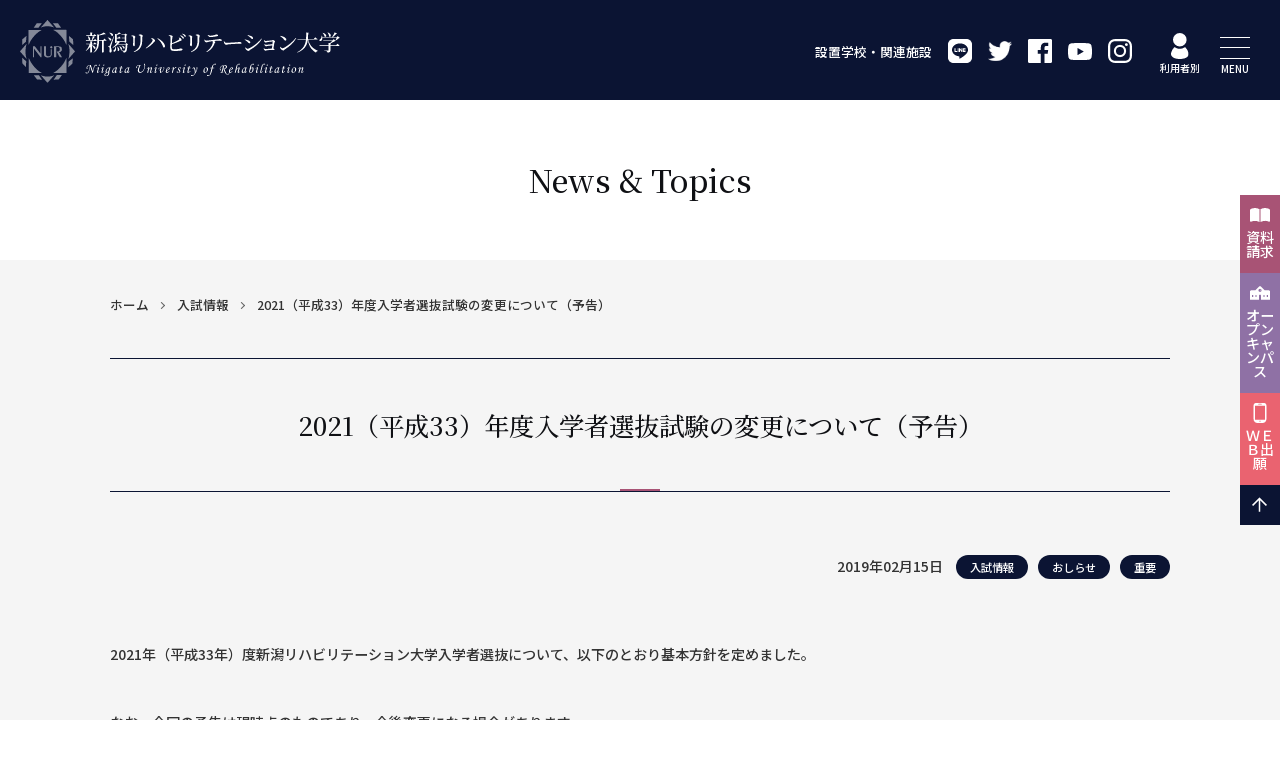

--- FILE ---
content_type: text/html; charset=UTF-8
request_url: https://nur.ac.jp/cat_news/7279/
body_size: 14030
content:
<!doctype html>
<html dir="ltr" lang="ja" prefix="og: https://ogp.me/ns#">

<head>
	<meta charset="UTF-8">
	<meta name="viewport" content="width=device-width, initial-scale=1,user-scalable=yes"/>
  <meta http-equiv="X-UA-Compatible" content="IE=edge"/>
  
		<style>img:is([sizes="auto" i], [sizes^="auto," i]) { contain-intrinsic-size: 3000px 1500px }</style>
	
		<!-- All in One SEO 4.8.1.1 - aioseo.com -->
		<title>2021（平成33）年度入学者選抜試験の変更について（予告） | 新潟リハビリテーション大学</title><link rel="preload" data-rocket-preload as="style" href="https://fonts.googleapis.com/css2?family=Noto+Sans+JP:wght@300;500;700;900&#038;family=Noto+Serif+JP:wght@300;500;700;900&#038;display=swap" /><link rel="stylesheet" href="https://fonts.googleapis.com/css2?family=Noto+Sans+JP:wght@300;500;700;900&#038;family=Noto+Serif+JP:wght@300;500;700;900&#038;display=swap" media="print" onload="this.media='all'" /><noscript><link rel="stylesheet" href="https://fonts.googleapis.com/css2?family=Noto+Sans+JP:wght@300;500;700;900&#038;family=Noto+Serif+JP:wght@300;500;700;900&#038;display=swap" /></noscript>
	<meta name="description" content="2021年（平成33年）度新潟リハビリテーション大学入学者選抜について、以下のとおり基本方針を定めました。 な" />
	<meta name="robots" content="max-snippet:-1, max-image-preview:large, max-video-preview:-1" />
	<meta name="author" content="新潟リハビリテーション大学"/>
	<link rel="canonical" href="https://nur.ac.jp/cat_news/7279/" />
	<meta name="generator" content="All in One SEO (AIOSEO) 4.8.1.1" />
		<meta property="og:locale" content="ja_JP" />
		<meta property="og:site_name" content="新潟リハビリテーション大学" />
		<meta property="og:type" content="article" />
		<meta property="og:title" content="2021（平成33）年度入学者選抜試験の変更について（予告） | 新潟リハビリテーション大学" />
		<meta property="og:description" content="2021年（平成33年）度新潟リハビリテーション大学入学者選抜について、以下のとおり基本方針を定めました。 な" />
		<meta property="og:url" content="https://nur.ac.jp/cat_news/7279/" />
		<meta property="fb:admins" content="117213305033216" />
		<meta property="og:image" content="https://nur.ac.jp/reha/wp-content/uploads/OPG_thumb.png" />
		<meta property="og:image:secure_url" content="https://nur.ac.jp/reha/wp-content/uploads/OPG_thumb.png" />
		<meta property="og:image:width" content="280" />
		<meta property="og:image:height" content="280" />
		<meta property="article:published_time" content="2019-02-15T01:23:50+00:00" />
		<meta property="article:modified_time" content="2019-02-15T03:46:46+00:00" />
		<meta property="article:publisher" content="https://www.facebook.com/NurCollege/" />
		<meta name="twitter:card" content="summary" />
		<meta name="twitter:site" content="@nur_college" />
		<meta name="twitter:title" content="2021（平成33）年度入学者選抜試験の変更について（予告） | 新潟リハビリテーション大学" />
		<meta name="twitter:description" content="2021年（平成33年）度新潟リハビリテーション大学入学者選抜について、以下のとおり基本方針を定めました。 な" />
		<meta name="twitter:image" content="https://nur.ac.jp/reha/wp-content/uploads/OPG_thumb.png" />
		<script type="application/ld+json" class="aioseo-schema">
			{"@context":"https:\/\/schema.org","@graph":[{"@type":"Article","@id":"https:\/\/nur.ac.jp\/cat_news\/7279\/#article","name":"2021\uff08\u5e73\u621033\uff09\u5e74\u5ea6\u5165\u5b66\u8005\u9078\u629c\u8a66\u9a13\u306e\u5909\u66f4\u306b\u3064\u3044\u3066\uff08\u4e88\u544a\uff09 | \u65b0\u6f5f\u30ea\u30cf\u30d3\u30ea\u30c6\u30fc\u30b7\u30e7\u30f3\u5927\u5b66","headline":"2021\uff08\u5e73\u621033\uff09\u5e74\u5ea6\u5165\u5b66\u8005\u9078\u629c\u8a66\u9a13\u306e\u5909\u66f4\u306b\u3064\u3044\u3066\uff08\u4e88\u544a\uff09","author":{"@id":"https:\/\/nur.ac.jp\/author\/nuradmin\/#author"},"publisher":{"@id":"https:\/\/nur.ac.jp\/#organization"},"image":{"@type":"ImageObject","url":"https:\/\/nur.ac.jp\/reha\/wp-content\/uploads\/358e359554de806c7ac3fd5add817498.png","@id":"https:\/\/nur.ac.jp\/#articleImage","width":1381,"height":945},"datePublished":"2019-02-15T10:23:50+09:00","dateModified":"2019-02-15T12:46:46+09:00","inLanguage":"ja","mainEntityOfPage":{"@id":"https:\/\/nur.ac.jp\/cat_news\/7279\/#webpage"},"isPartOf":{"@id":"https:\/\/nur.ac.jp\/cat_news\/7279\/#webpage"},"articleSection":"\u5165\u8a66\u60c5\u5831, \u304a\u3057\u3089\u305b, \u91cd\u8981"},{"@type":"BreadcrumbList","@id":"https:\/\/nur.ac.jp\/cat_news\/7279\/#breadcrumblist","itemListElement":[{"@type":"ListItem","@id":"https:\/\/nur.ac.jp\/#listItem","position":1,"name":"\u5bb6","item":"https:\/\/nur.ac.jp\/","nextItem":{"@type":"ListItem","@id":"https:\/\/nur.ac.jp\/category\/cat_news\/#listItem","name":"\u304a\u3057\u3089\u305b"}},{"@type":"ListItem","@id":"https:\/\/nur.ac.jp\/category\/cat_news\/#listItem","position":2,"name":"\u304a\u3057\u3089\u305b","previousItem":{"@type":"ListItem","@id":"https:\/\/nur.ac.jp\/#listItem","name":"\u5bb6"}}]},{"@type":"Organization","@id":"https:\/\/nur.ac.jp\/#organization","name":"\u65b0\u6f5f\u30ea\u30cf\u30d3\u30ea\u30c6\u30fc\u30b7\u30e7\u30f3\u5927\u5b66","description":"\u4eba\u306e\u5fc3\u306e\u6756\u3067\u3042\u308c","url":"https:\/\/nur.ac.jp\/","telephone":"+81254568290","logo":{"@type":"ImageObject","url":"https:\/\/nur.ac.jp\/reha\/wp-content\/uploads\/358e359554de806c7ac3fd5add817498.png","@id":"https:\/\/nur.ac.jp\/cat_news\/7279\/#organizationLogo","width":1381,"height":945},"image":{"@id":"https:\/\/nur.ac.jp\/cat_news\/7279\/#organizationLogo"},"sameAs":["https:\/\/www.instagram.com\/nur_college\/","https:\/\/www.youtube.com\/channel\/UCl5b20x3jt6RAD5AEgLqtxg"]},{"@type":"Person","@id":"https:\/\/nur.ac.jp\/author\/nuradmin\/#author","url":"https:\/\/nur.ac.jp\/author\/nuradmin\/","name":"\u65b0\u6f5f\u30ea\u30cf\u30d3\u30ea\u30c6\u30fc\u30b7\u30e7\u30f3\u5927\u5b66"},{"@type":"WebPage","@id":"https:\/\/nur.ac.jp\/cat_news\/7279\/#webpage","url":"https:\/\/nur.ac.jp\/cat_news\/7279\/","name":"2021\uff08\u5e73\u621033\uff09\u5e74\u5ea6\u5165\u5b66\u8005\u9078\u629c\u8a66\u9a13\u306e\u5909\u66f4\u306b\u3064\u3044\u3066\uff08\u4e88\u544a\uff09 | \u65b0\u6f5f\u30ea\u30cf\u30d3\u30ea\u30c6\u30fc\u30b7\u30e7\u30f3\u5927\u5b66","description":"2021\u5e74\uff08\u5e73\u621033\u5e74\uff09\u5ea6\u65b0\u6f5f\u30ea\u30cf\u30d3\u30ea\u30c6\u30fc\u30b7\u30e7\u30f3\u5927\u5b66\u5165\u5b66\u8005\u9078\u629c\u306b\u3064\u3044\u3066\u3001\u4ee5\u4e0b\u306e\u3068\u304a\u308a\u57fa\u672c\u65b9\u91dd\u3092\u5b9a\u3081\u307e\u3057\u305f\u3002 \u306a","inLanguage":"ja","isPartOf":{"@id":"https:\/\/nur.ac.jp\/#website"},"breadcrumb":{"@id":"https:\/\/nur.ac.jp\/cat_news\/7279\/#breadcrumblist"},"author":{"@id":"https:\/\/nur.ac.jp\/author\/nuradmin\/#author"},"creator":{"@id":"https:\/\/nur.ac.jp\/author\/nuradmin\/#author"},"datePublished":"2019-02-15T10:23:50+09:00","dateModified":"2019-02-15T12:46:46+09:00"},{"@type":"WebSite","@id":"https:\/\/nur.ac.jp\/#website","url":"https:\/\/nur.ac.jp\/","name":"\u65b0\u6f5f\u30ea\u30cf\u30d3\u30ea\u30c6\u30fc\u30b7\u30e7\u30f3\u5927\u5b66","description":"\u4eba\u306e\u5fc3\u306e\u6756\u3067\u3042\u308c","inLanguage":"ja","publisher":{"@id":"https:\/\/nur.ac.jp\/#organization"}}]}
		</script>
		<!-- All in One SEO -->

<link href='https://fonts.gstatic.com' crossorigin rel='preconnect' />
<link rel='stylesheet' id='wp-block-library-css' href='https://nur.ac.jp/reha/wp-includes/css/dist/block-library/style.min.css?ver=6.7.4' type='text/css' media='all' />
<style id='classic-theme-styles-inline-css' type='text/css'>
/*! This file is auto-generated */
.wp-block-button__link{color:#fff;background-color:#32373c;border-radius:9999px;box-shadow:none;text-decoration:none;padding:calc(.667em + 2px) calc(1.333em + 2px);font-size:1.125em}.wp-block-file__button{background:#32373c;color:#fff;text-decoration:none}
</style>
<style id='global-styles-inline-css' type='text/css'>
:root{--wp--preset--aspect-ratio--square: 1;--wp--preset--aspect-ratio--4-3: 4/3;--wp--preset--aspect-ratio--3-4: 3/4;--wp--preset--aspect-ratio--3-2: 3/2;--wp--preset--aspect-ratio--2-3: 2/3;--wp--preset--aspect-ratio--16-9: 16/9;--wp--preset--aspect-ratio--9-16: 9/16;--wp--preset--color--black: #000000;--wp--preset--color--cyan-bluish-gray: #abb8c3;--wp--preset--color--white: #ffffff;--wp--preset--color--pale-pink: #f78da7;--wp--preset--color--vivid-red: #cf2e2e;--wp--preset--color--luminous-vivid-orange: #ff6900;--wp--preset--color--luminous-vivid-amber: #fcb900;--wp--preset--color--light-green-cyan: #7bdcb5;--wp--preset--color--vivid-green-cyan: #00d084;--wp--preset--color--pale-cyan-blue: #8ed1fc;--wp--preset--color--vivid-cyan-blue: #0693e3;--wp--preset--color--vivid-purple: #9b51e0;--wp--preset--gradient--vivid-cyan-blue-to-vivid-purple: linear-gradient(135deg,rgba(6,147,227,1) 0%,rgb(155,81,224) 100%);--wp--preset--gradient--light-green-cyan-to-vivid-green-cyan: linear-gradient(135deg,rgb(122,220,180) 0%,rgb(0,208,130) 100%);--wp--preset--gradient--luminous-vivid-amber-to-luminous-vivid-orange: linear-gradient(135deg,rgba(252,185,0,1) 0%,rgba(255,105,0,1) 100%);--wp--preset--gradient--luminous-vivid-orange-to-vivid-red: linear-gradient(135deg,rgba(255,105,0,1) 0%,rgb(207,46,46) 100%);--wp--preset--gradient--very-light-gray-to-cyan-bluish-gray: linear-gradient(135deg,rgb(238,238,238) 0%,rgb(169,184,195) 100%);--wp--preset--gradient--cool-to-warm-spectrum: linear-gradient(135deg,rgb(74,234,220) 0%,rgb(151,120,209) 20%,rgb(207,42,186) 40%,rgb(238,44,130) 60%,rgb(251,105,98) 80%,rgb(254,248,76) 100%);--wp--preset--gradient--blush-light-purple: linear-gradient(135deg,rgb(255,206,236) 0%,rgb(152,150,240) 100%);--wp--preset--gradient--blush-bordeaux: linear-gradient(135deg,rgb(254,205,165) 0%,rgb(254,45,45) 50%,rgb(107,0,62) 100%);--wp--preset--gradient--luminous-dusk: linear-gradient(135deg,rgb(255,203,112) 0%,rgb(199,81,192) 50%,rgb(65,88,208) 100%);--wp--preset--gradient--pale-ocean: linear-gradient(135deg,rgb(255,245,203) 0%,rgb(182,227,212) 50%,rgb(51,167,181) 100%);--wp--preset--gradient--electric-grass: linear-gradient(135deg,rgb(202,248,128) 0%,rgb(113,206,126) 100%);--wp--preset--gradient--midnight: linear-gradient(135deg,rgb(2,3,129) 0%,rgb(40,116,252) 100%);--wp--preset--font-size--small: 13px;--wp--preset--font-size--medium: 20px;--wp--preset--font-size--large: 36px;--wp--preset--font-size--x-large: 42px;--wp--preset--spacing--20: 0.44rem;--wp--preset--spacing--30: 0.67rem;--wp--preset--spacing--40: 1rem;--wp--preset--spacing--50: 1.5rem;--wp--preset--spacing--60: 2.25rem;--wp--preset--spacing--70: 3.38rem;--wp--preset--spacing--80: 5.06rem;--wp--preset--shadow--natural: 6px 6px 9px rgba(0, 0, 0, 0.2);--wp--preset--shadow--deep: 12px 12px 50px rgba(0, 0, 0, 0.4);--wp--preset--shadow--sharp: 6px 6px 0px rgba(0, 0, 0, 0.2);--wp--preset--shadow--outlined: 6px 6px 0px -3px rgba(255, 255, 255, 1), 6px 6px rgba(0, 0, 0, 1);--wp--preset--shadow--crisp: 6px 6px 0px rgba(0, 0, 0, 1);}:where(.is-layout-flex){gap: 0.5em;}:where(.is-layout-grid){gap: 0.5em;}body .is-layout-flex{display: flex;}.is-layout-flex{flex-wrap: wrap;align-items: center;}.is-layout-flex > :is(*, div){margin: 0;}body .is-layout-grid{display: grid;}.is-layout-grid > :is(*, div){margin: 0;}:where(.wp-block-columns.is-layout-flex){gap: 2em;}:where(.wp-block-columns.is-layout-grid){gap: 2em;}:where(.wp-block-post-template.is-layout-flex){gap: 1.25em;}:where(.wp-block-post-template.is-layout-grid){gap: 1.25em;}.has-black-color{color: var(--wp--preset--color--black) !important;}.has-cyan-bluish-gray-color{color: var(--wp--preset--color--cyan-bluish-gray) !important;}.has-white-color{color: var(--wp--preset--color--white) !important;}.has-pale-pink-color{color: var(--wp--preset--color--pale-pink) !important;}.has-vivid-red-color{color: var(--wp--preset--color--vivid-red) !important;}.has-luminous-vivid-orange-color{color: var(--wp--preset--color--luminous-vivid-orange) !important;}.has-luminous-vivid-amber-color{color: var(--wp--preset--color--luminous-vivid-amber) !important;}.has-light-green-cyan-color{color: var(--wp--preset--color--light-green-cyan) !important;}.has-vivid-green-cyan-color{color: var(--wp--preset--color--vivid-green-cyan) !important;}.has-pale-cyan-blue-color{color: var(--wp--preset--color--pale-cyan-blue) !important;}.has-vivid-cyan-blue-color{color: var(--wp--preset--color--vivid-cyan-blue) !important;}.has-vivid-purple-color{color: var(--wp--preset--color--vivid-purple) !important;}.has-black-background-color{background-color: var(--wp--preset--color--black) !important;}.has-cyan-bluish-gray-background-color{background-color: var(--wp--preset--color--cyan-bluish-gray) !important;}.has-white-background-color{background-color: var(--wp--preset--color--white) !important;}.has-pale-pink-background-color{background-color: var(--wp--preset--color--pale-pink) !important;}.has-vivid-red-background-color{background-color: var(--wp--preset--color--vivid-red) !important;}.has-luminous-vivid-orange-background-color{background-color: var(--wp--preset--color--luminous-vivid-orange) !important;}.has-luminous-vivid-amber-background-color{background-color: var(--wp--preset--color--luminous-vivid-amber) !important;}.has-light-green-cyan-background-color{background-color: var(--wp--preset--color--light-green-cyan) !important;}.has-vivid-green-cyan-background-color{background-color: var(--wp--preset--color--vivid-green-cyan) !important;}.has-pale-cyan-blue-background-color{background-color: var(--wp--preset--color--pale-cyan-blue) !important;}.has-vivid-cyan-blue-background-color{background-color: var(--wp--preset--color--vivid-cyan-blue) !important;}.has-vivid-purple-background-color{background-color: var(--wp--preset--color--vivid-purple) !important;}.has-black-border-color{border-color: var(--wp--preset--color--black) !important;}.has-cyan-bluish-gray-border-color{border-color: var(--wp--preset--color--cyan-bluish-gray) !important;}.has-white-border-color{border-color: var(--wp--preset--color--white) !important;}.has-pale-pink-border-color{border-color: var(--wp--preset--color--pale-pink) !important;}.has-vivid-red-border-color{border-color: var(--wp--preset--color--vivid-red) !important;}.has-luminous-vivid-orange-border-color{border-color: var(--wp--preset--color--luminous-vivid-orange) !important;}.has-luminous-vivid-amber-border-color{border-color: var(--wp--preset--color--luminous-vivid-amber) !important;}.has-light-green-cyan-border-color{border-color: var(--wp--preset--color--light-green-cyan) !important;}.has-vivid-green-cyan-border-color{border-color: var(--wp--preset--color--vivid-green-cyan) !important;}.has-pale-cyan-blue-border-color{border-color: var(--wp--preset--color--pale-cyan-blue) !important;}.has-vivid-cyan-blue-border-color{border-color: var(--wp--preset--color--vivid-cyan-blue) !important;}.has-vivid-purple-border-color{border-color: var(--wp--preset--color--vivid-purple) !important;}.has-vivid-cyan-blue-to-vivid-purple-gradient-background{background: var(--wp--preset--gradient--vivid-cyan-blue-to-vivid-purple) !important;}.has-light-green-cyan-to-vivid-green-cyan-gradient-background{background: var(--wp--preset--gradient--light-green-cyan-to-vivid-green-cyan) !important;}.has-luminous-vivid-amber-to-luminous-vivid-orange-gradient-background{background: var(--wp--preset--gradient--luminous-vivid-amber-to-luminous-vivid-orange) !important;}.has-luminous-vivid-orange-to-vivid-red-gradient-background{background: var(--wp--preset--gradient--luminous-vivid-orange-to-vivid-red) !important;}.has-very-light-gray-to-cyan-bluish-gray-gradient-background{background: var(--wp--preset--gradient--very-light-gray-to-cyan-bluish-gray) !important;}.has-cool-to-warm-spectrum-gradient-background{background: var(--wp--preset--gradient--cool-to-warm-spectrum) !important;}.has-blush-light-purple-gradient-background{background: var(--wp--preset--gradient--blush-light-purple) !important;}.has-blush-bordeaux-gradient-background{background: var(--wp--preset--gradient--blush-bordeaux) !important;}.has-luminous-dusk-gradient-background{background: var(--wp--preset--gradient--luminous-dusk) !important;}.has-pale-ocean-gradient-background{background: var(--wp--preset--gradient--pale-ocean) !important;}.has-electric-grass-gradient-background{background: var(--wp--preset--gradient--electric-grass) !important;}.has-midnight-gradient-background{background: var(--wp--preset--gradient--midnight) !important;}.has-small-font-size{font-size: var(--wp--preset--font-size--small) !important;}.has-medium-font-size{font-size: var(--wp--preset--font-size--medium) !important;}.has-large-font-size{font-size: var(--wp--preset--font-size--large) !important;}.has-x-large-font-size{font-size: var(--wp--preset--font-size--x-large) !important;}
:where(.wp-block-post-template.is-layout-flex){gap: 1.25em;}:where(.wp-block-post-template.is-layout-grid){gap: 1.25em;}
:where(.wp-block-columns.is-layout-flex){gap: 2em;}:where(.wp-block-columns.is-layout-grid){gap: 2em;}
:root :where(.wp-block-pullquote){font-size: 1.5em;line-height: 1.6;}
</style>
<style id='akismet-widget-style-inline-css' type='text/css'>

			.a-stats {
				--akismet-color-mid-green: #357b49;
				--akismet-color-white: #fff;
				--akismet-color-light-grey: #f6f7f7;

				max-width: 350px;
				width: auto;
			}

			.a-stats * {
				all: unset;
				box-sizing: border-box;
			}

			.a-stats strong {
				font-weight: 600;
			}

			.a-stats a.a-stats__link,
			.a-stats a.a-stats__link:visited,
			.a-stats a.a-stats__link:active {
				background: var(--akismet-color-mid-green);
				border: none;
				box-shadow: none;
				border-radius: 8px;
				color: var(--akismet-color-white);
				cursor: pointer;
				display: block;
				font-family: -apple-system, BlinkMacSystemFont, 'Segoe UI', 'Roboto', 'Oxygen-Sans', 'Ubuntu', 'Cantarell', 'Helvetica Neue', sans-serif;
				font-weight: 500;
				padding: 12px;
				text-align: center;
				text-decoration: none;
				transition: all 0.2s ease;
			}

			/* Extra specificity to deal with TwentyTwentyOne focus style */
			.widget .a-stats a.a-stats__link:focus {
				background: var(--akismet-color-mid-green);
				color: var(--akismet-color-white);
				text-decoration: none;
			}

			.a-stats a.a-stats__link:hover {
				filter: brightness(110%);
				box-shadow: 0 4px 12px rgba(0, 0, 0, 0.06), 0 0 2px rgba(0, 0, 0, 0.16);
			}

			.a-stats .count {
				color: var(--akismet-color-white);
				display: block;
				font-size: 1.5em;
				line-height: 1.4;
				padding: 0 13px;
				white-space: nowrap;
			}
		
</style>
	<!-- favicon -->
	<link rel="apple-touch-icon" sizes="180x180" href="https://nur.ac.jp/reha/wp-content/themes/nur2021/favicon/apple-touch-icon.png">
	<link rel="icon" type="image/png" sizes="32x32" href="https://nur.ac.jp/reha/wp-content/themes/nur2021/favicon/favicon-32x32.png">
	<link rel="icon" type="image/png" sizes="16x16" href="https://nur.ac.jp/reha/wp-content/themes/nur2021/favicon/favicon-16x16.png">
	<link rel="manifest" href="https://nur.ac.jp/reha/wp-content/themes/nur2021/favicon/site.webmanifest">
	<link rel="mask-icon" href="https://nur.ac.jp/reha/wp-content/themes/nur2021/favicon/safari-pinned-tab.svg" color="#a85375">
	<meta name="msapplication-TileColor" content="#a85375">
	<meta name="theme-color" content="#ffffff">
	<!--/ favicon /-->
  <link href="https://nur.ac.jp/reha/wp-content/themes/nur2021/css/reset.css" rel="stylesheet" type="text/css" media="all">
  <link href="https://nur.ac.jp/reha/wp-content/themes/nur2021/css/common.css?20230619" rel="stylesheet" type="text/css" media="all">
	<link href="https://nur.ac.jp/reha/wp-content/themes/nur2021/css/styles.css?20240509" rel="stylesheet" type="text/css" media="all">	<link href="https://nur.ac.jp/reha/wp-content/themes/nur2021/css/news.css" rel="stylesheet" type="text/css" media="all">	<link href="https://nur.ac.jp/reha/wp-content/themes/nur2021/css/news.css" rel="stylesheet" type="text/css" media="all">	
	<link rel="preconnect" href="https://fonts.gstatic.com">
	
	

<!-- infoClipper -->
<script type="text/javascript" src="//www2.infoclipper.net/infohp_js/3c14jda.js" charset="UTF-8"></script>
<script type="text/javascript" src="//www2.infoclipper.net/infohp_js/fpAnalysis.js?NID=3c14jda" charset="UTF-8"></script>
<!-- infoClipper -->
	
<!-- Google Tag Manager -->
<script>(function(w,d,s,l,i){w[l]=w[l]||[];w[l].push({'gtm.start':
new Date().getTime(),event:'gtm.js'});var f=d.getElementsByTagName(s)[0],
j=d.createElement(s),dl=l!='dataLayer'?'&l='+l:'';j.async=true;j.src=
'https://www.googletagmanager.com/gtm.js?id='+i+dl;f.parentNode.insertBefore(j,f);
})(window,document,'script','dataLayer','GTM-KVQ55Z');</script>
<!-- End Google Tag Manager -->
<meta name="generator" content="WP Rocket 3.18.3" data-wpr-features="wpr_preload_links wpr_desktop" /></head>

<body class="post-template-default single single-post postid-7279 single-format-standard">
<!-- Google Tag Manager (noscript) -->
<noscript><iframe src="https://www.googletagmanager.com/ns.html?id=GTM-KVQ55Z"
height="0" width="0" style="display:none;visibility:hidden"></iframe></noscript>
<!-- End Google Tag Manager (noscript) -->

<!-- Yahoo Tag Manager -->
<script type="text/javascript">
  (function () {
    var tagjs = document.createElement("script");
    var s = document.getElementsByTagName("script")[0];
    tagjs.async = true;
    tagjs.src = "//s.yjtag.jp/tag.js#site=RVxuph2";
    s.parentNode.insertBefore(tagjs, s);
  }());
</script>
<noscript>
  <iframe src="//b.yjtag.jp/iframe?c=RVxuph2" width="1" height="1" frameborder="0" scrolling="no" marginheight="0" marginwidth="0"></iframe>
</noscript>
<!-- End Yahoo Tag Manager -->
	
	
	
	<header data-rocket-location-hash="a958a4e02512def1962799edcb763194">
		<div data-rocket-location-hash="599cc16a1c7621855e20ca93841559fc" class="flexbox hd_inner">
      <h1><a href="https://nur.ac.jp/" class="flexbox"><img class="logo" src="https://nur.ac.jp/reha/wp-content/themes/nur2021/img/logo_nur.svg" alt=""/><img class="title" src="https://nur.ac.jp/reha/wp-content/themes/nur2021/img/title_nur.svg" alt=""/></a></h1>
      <nav id="hdNavi">
        <ul class="flexbox">
          <li><a href="https://nur.ac.jp/facility/">設置学校・関連施設</a></li>
          <li><a href="https://page.line.me/nur_college" target="_blank"><img src="https://nur.ac.jp/reha/wp-content/themes/nur2021/img/icon_line.svg" alt="LINE"/></a></li>
          <li><a href="https://twitter.com/nur_college" target="_blank"><img src="https://nur.ac.jp/reha/wp-content/themes/nur2021/img/icon_twitter.svg" alt="Twitter"/></a></li>
          <li><a href="https://www.facebook.com/NurCollege/" target="_blank"><img src="https://nur.ac.jp/reha/wp-content/themes/nur2021/img/icon_facebook.svg" alt="facebook"/></a></li>
          <li><a href="https://www.youtube.com/channel/UCl5b20x3jt6RAD5AEgLqtxg" target="_blank"><img src="https://nur.ac.jp/reha/wp-content/themes/nur2021/img/icon_youtube.svg" alt="YouTube"/></a></li>
          <li><a href="https://www.instagram.com/nur_college/" target="_blank"><img src="https://nur.ac.jp/reha/wp-content/themes/nur2021/img/icon_instagram.svg" alt="instagram"/></a></li>
        </ul>
      </nav>
      <div data-rocket-location-hash="3de7f6e453eb18925e846d85b1c5e55c" id="visitor" class="menu"><img src="https://nur.ac.jp/reha/wp-content/themes/nur2021/img/icon_visitor.svg" alt=""/><span>利用者別</span></div>
      <div data-rocket-location-hash="6c7e93d9cfe80f59ce39dfb54aea3a6e" id="menu" class="menu"><button type="button" id="hamburger"></button><span>MENU</span></div>
		</div>
	</header>	
	
	<nav id="globalNavi" class="slide_navi">
		<div class="toggle_hanger">
      <div class="toggle_btn">大学紹介</div>
			<ul>
        <li><a href="https://nur.ac.jp/about/">大学紹介一覧</a></li>
        <li><a href="https://nur.ac.jp/about/message/">学長メッセージ</a></li>
        <li><a href="https://nur.ac.jp/about/idea/">理念</a></li>
        <li><a href="https://nur.ac.jp/about/history/">沿革</a></li>
        <li><a href="https://nur.ac.jp/about/logo/">校章・ロゴマーク</a></li>
        <li><a href="https://nur.ac.jp/about/chart/">組織図</a></li>
        <li><a href="https://nur.ac.jp/about/public/">情報公開</a></li>
        <li><a href="https://nur.ac.jp/about/social/">社会貢献</a>
          <ul>
            <li><a href="https://nur.ac.jp/about/social/rishushomei/">履修証明プログラム</a></li>
            <li><a href="https://nur.ac.jp/about/social/kouza/">セミナー・公開講座</a></li>
            <li><a href="https://nur.ac.jp/about/social/demae/">出前講義</a></li>
            <li><a href="https://nur.ac.jp/about/social/nnls/">新潟神経・言語障害学セミナー</a></li>
            <li><a href="https://nur.ac.jp/lsvt/lsvt_session/">LSVT講習会</a></li>
          </ul>
        </li>
        <li><a href="https://nur.ac.jp/about/international/">国際交流</a></li>
        <li><a href="https://nur.ac.jp/about/local/">地域連携</a>
          <ul>
            <li><a href="https://nur.ac.jp/about/magazine/">大学だより</a></li>
            <li><a href="https://nur.ac.jp/about/project/">地域における研究プロジェクト</a></li>
          </ul>
        </li>
			</ul>
		</div>
		<div class="toggle_hanger">
      <div class="toggle_btn">医療学部</div>
      <ul>
        <li><a href="https://nur.ac.jp/department/">リハビリテーション学科</a>
          <ul>
            <li><a href="https://nur.ac.jp/pt/">理学療法学専攻</a></li>
            <li><a href="https://nur.ac.jp/ot/">作業療法学専攻</a></li>
            <li><a href="https://nur.ac.jp/rp/">心理学専攻</a></li>
          </ul>
        </li>
        <li><a href="https://nur.ac.jp/dep-teachers/">教員紹介</a></li>
      </ul>
		</div>
		<div class="toggle_hanger">
      <div class="toggle_btn">大学院</div>
      <ul>
        <li><a href="https://nur.ac.jp/gs/">リハビリテーション研究科</a>
          <ul>
            <li><a href="https://nur.ac.jp/gs/dean_message/">研究科長からのメッセージ</a></li>
            <li><a href="https://nur.ac.jp/gs/dysphagia/">摂食・嚥下障害コース</a></li>
            <li><a href="https://nur.ac.jp/gs/motor_function/">運動機能科学コース</a></li>
            <li><a href="https://nur.ac.jp/gs/brain_disorders/">高次脳機能障害コース</a></li>
            <li><a href="https://nur.ac.jp/gs/mental_health/">心の健康科学コース</a></li>
            <li><a href="https://nur.ac.jp/gs/cource4/">言語聴覚障害コース</a></li>
            <li><a href="https://nur.ac.jp/gs/satellite/">東京サテライトキャンパス</a></li>
            <li><a href="https://nur.ac.jp/gs/gs-teachers/">大学院教員紹介</a></li>
            <li><a href="https://nur.ac.jp/gs/outline/">修士論文関係要綱</a></li>
          </ul>
        </li>
      </ul>
		</div>
		<div class="toggle_hanger">
      <div class="toggle_btn">入試案内</div>
      <ul>
        <li><a href="https://nur.ac.jp/examination/">学部入試案内</a></li>
        <li><a href="https://nur.ac.jp/examination/examination_about/">入試概要・区分</a>
          <ul>
            <li><a href="https://nur.ac.jp/examination/ao/">総合型選抜</a></li>
            <li><a href="https://nur.ac.jp/examination/kobo/">学校推薦型選抜</a></li>
            <li><a href="https://nur.ac.jp/examination/center/">大学入学共通テスト利用選抜</a></li>
            <li><a href="https://nur.ac.jp/examination/general/">一般選抜</a></li>
            <li><a href="https://nur.ac.jp/examination/society/">社会人選抜</a></li>
            <li><a href="https://nur.ac.jp/examination/society-2/">地域社会人特別選抜</a></li>
            <li><a href="https://nur.ac.jp/examination/transfer/">編入学選抜</a></li>
            <li><a href="https://nur.ac.jp/examination/other/">その他の選抜試験</a></li>
          </ul>
        </li>
        <li><a href="https://nur.ac.jp/examination/#gs_ex">大学院入試案内</a></li>
        <li><a href="https://nur.ac.jp/ex_sp/oc/" target="_blank">オープンキャンパス</a></li>
        <li><a href="https://nur.ac.jp/examination/tuition/">学費/検定料</a></li>
        <li><a href="https://nur.ac.jp/examination/scholarship/">奨学金制度</a></li>
      </ul>
		</div>
		<div class="toggle_hanger">
      <div class="toggle_btn">キャンパスライフ</div>
      <ul>
        <li><a href="https://nur.ac.jp/campus_life/">キャンパスライフ一覧</a></li>
        <li><a href="https://nur.ac.jp/campus_life/calendar/">年間行事</a></li>
        <li><a href="https://nur.ac.jp/campus_life/facilities/">施設・設備</a></li>
        <li><a href="https://nur.ac.jp/campus_life/environment/">アパート情報</a></li>
        <li><a href="https://nur.ac.jp/campus_life/circle/">サークル活動</a></li>
        <li><a href="https://nur.ac.jp/campus_life/school_bus/">通学バス</a></li>
        <li><a href="https://nur.ac.jp/library/">図書館</a></li>
        <li><a href="https://nur.ac.jp/gakushu_center/">学習センター</a></li>
        <li><a href="https://nur.ac.jp/security/">情報セキュリティ</a></li>
      </ul>
		</div>
		<div class="toggle_hanger">
      <div class="toggle_btn">資格・就職</div>
      <ul>
        <li><a href="https://nur.ac.jp/job_qualification/">資格・就職</a></li>
        <li><a href="https://nur.ac.jp/job_qualification/q_pt/">理学療法士（国家資格）</a></li>
        <li><a href="https://nur.ac.jp/job_qualification/q_ot/">作業療法士（国家資格）</a></li>
        <li><a href="https://nur.ac.jp/job_qualification/q_st/">言語聴覚士（国家資格）</a></li>
        <li><a href="https://nur.ac.jp/job_qualification/psychologist/">公認心理師（国家資格）</a></li>
        <li><a href="https://nur.ac.jp/job_qualification/shinri/">認定心理士（申請資格）</a></li>
        <li><a href="https://nur.ac.jp/job_qualification/counselor/">産業カウンセラー（受験資格）</a></li>
        <li><a href="https://nur.ac.jp/job_qualification/employment/">就職実績</a></li>
        <li><a href="#">学生支援教育プログラム</a></li>
      </ul>
		</div>
		<div class="other_navi">
      <ul>
        <li><a href="https://nur.ac.jp/access/"><img src="https://nur.ac.jp/reha/wp-content/themes/nur2021/img/icon_map.svg" alt="">アクセス</a></li>
        <li><a href="https://nur.ac.jp/inquiry/" target="_blank"><img src="https://nur.ac.jp/reha/wp-content/themes/nur2021/img/icon_mail.svg" alt="">お問い合わせ</a></li>
        <li class="no_pc"><a href="https://nur.ac.jp/facility/">設置学校・関連施設</a></li>
      </ul>
		</div>
		<div class="no_pc gicon">
			<ul class="flexbox">
        <li><a href="https://page.line.me/nur_college" target="_blank"><img src="https://nur.ac.jp/reha/wp-content/themes/nur2021/img/icon_line.svg" width="30px" alt="LINE"/></a></li>
        <li><a href="https://twitter.com/nur_college" target="_blank"><img src="https://nur.ac.jp/reha/wp-content/themes/nur2021/img/icon_twitter.svg" alt="Twitter"/></a></li>
				<li><a href="https://www.facebook.com/NurCollege/" target="_blank"><img src="https://nur.ac.jp/reha/wp-content/themes/nur2021/img/icon_facebook.svg" alt="facebook"/></a></li>
				<li><a href="https://www.youtube.com/channel/UCl5b20x3jt6RAD5AEgLqtxg" target="_blank"><img src="https://nur.ac.jp/reha/wp-content/themes/nur2021/img/icon_youtube.svg" alt="YouTube"/></a></li>
				<li><a href="https://www.instagram.com/nur_college/" target="_blank"><img src="https://nur.ac.jp/reha/wp-content/themes/nur2021/img/icon_instagram.svg" alt="instagram"/></a></li>
			</ul>
		</div>
	</nav><!-- /globalNavi/ -->
	
	<nav id="visitorNavi" class="slide_navi">
		<ul>
			<li><a href="https://nur.ac.jp/ex_sp/" target="_blank">受験生の方</a></li>
			<li><a href="https://nur.ac.jp/parents/">保護者の方</a></li>
			<li><a href="https://nur.ac.jp/graduate/">卒業生の方</a></li>
			<li><a href="https://nur.ac.jp/hs_teachers/">高校教員の方</a></li>
			<li><a href="https://nur.ac.jp/recruiter/">企業・病院・施設の方</a></li>
			<li><a href="https://nur.ac.jp/regional/">地域の方</a></li>
			<li><a href="https://nur.ac.jp/international_s/">留学生の方</a></li>
			<li><a href="https://nur.ac.jp/infostudents/">学内向け</a></li>
		</ul>
	</nav><!-- /visitorNavi/ -->

	<main data-rocket-location-hash="2e7003be3c142190d0315d4f91452f84">
		
		<div data-rocket-location-hash="bb0cbdbd334f4b0fd0c6f0541594e0e9" id="h2Hanger" class="news"><span>News & Topics</span></div>
		
		<div data-rocket-location-hash="c4961c3de85874c8c83c21082f8fa42b" class="inner">
		
			<div data-rocket-location-hash="9debde446902a99b3cf880dbb385e077" id="breadCrumb">
				<ul>
				<!-- Breadcrumb NavXT 7.4.1 -->
<li class="home"><span property="itemListElement" typeof="ListItem"><a property="item" typeof="WebPage" title="新潟リハビリテーション大学へ移動" href="https://nur.ac.jp" class="home"><span property="name">ホーム</span></a><meta property="position" content="1"></span></li>
<li class="taxonomy category"><span property="itemListElement" typeof="ListItem"><a property="item" typeof="WebPage" title="入試情報のカテゴリーアーカイブへ移動" href="https://nur.ac.jp/category/cat_exam/" class="taxonomy category"><span property="name">入試情報</span></a><meta property="position" content="2"></span></li>
<li class="post post-post current-item"><span property="itemListElement" typeof="ListItem"><span property="name">2021（平成33）年度入学者選抜試験の変更について（予告）</span><meta property="position" content="3"></span></li>
				</ul>
			</div>
			
			<div data-rocket-location-hash="061336417f7174a8dc11d343fbe0beed" class="contents">
				
				<h2>2021（平成33）年度入学者選抜試験の変更について（予告）</h2>
				<p class="date">2019年02月15日					<span><a href="https://nur.ac.jp/category/cat_exam/">入試情報</a></span><span><a href="https://nur.ac.jp/category/cat_news/">おしらせ</a></span><span><a href="https://nur.ac.jp/category/cat_important/">重要</a></span></p>
				
				<p>2021年（平成33年）度新潟リハビリテーション大学入学者選抜について、以下のとおり基本方針を定めました。</p>
<p>なお、今回の予告は現時点のものであり、今後変更になる場合があります。<br />
その際は決定後、本学のWebサイト等にて随時お知らせ致します。</p>
<p>&nbsp;</p>
<p><a href="https://nur.ac.jp/reha/wp-content/uploads/H33-yokoku-2.pdf" target="_blank" rel="noopener">2021（平成33）年度入学者選抜試験の変更について（予告）</a></p>
<p>&nbsp;</p>
<p>お問合せ先</p>
<p>新潟リハビリテーション大学<br />
入試広報課　0254-56-8290</p>

			</div>
			
			<nav id="pageNavi">
				<span class="prev"><a href="https://nur.ac.jp/cat_exam/7267/" rel="prev">前の記事へ</a></span>				<a href="https://nur.ac.jp/news-topics/">一覧</a>
				<span class="next"><a href="https://nur.ac.jp/cat_exam/7288/" rel="next">次の記事へ</a></span>			</nav>

			<div data-rocket-location-hash="e01b10c3f3341036225720b15acb7f99" class="newsMenu">
				<dl class="flexbox cat">
					<dt>カテゴリー</dt>
					<dd>
						<ul>
								<li class="cat-item cat-item-40"><a href="https://nur.ac.jp/category/%e5%9c%b0%e5%9f%9f%e8%b2%a2%e7%8c%ae/">地域貢献</a>
</li>
	<li class="cat-item cat-item-39"><a href="https://nur.ac.jp/category/%e5%ad%a6%e8%a1%93%e7%a0%94%e7%a9%b6/">学術研究</a>
</li>
	<li class="cat-item cat-item-38"><a href="https://nur.ac.jp/category/%e5%ad%a6%e7%94%9f%e7%94%9f%e6%b4%bb/">学生生活</a>
</li>
	<li class="cat-item cat-item-37"><a href="https://nur.ac.jp/category/sdgs/">SDGs</a>
</li>
	<li class="cat-item cat-item-36"><a href="https://nur.ac.jp/category/%e6%96%b0%e5%9e%8b%e3%82%b3%e3%83%ad%e3%83%8a%e3%82%a6%e3%82%a4%e3%83%ab%e3%82%b9/">新型コロナウイルス</a>
</li>
	<li class="cat-item cat-item-27"><a href="https://nur.ac.jp/category/%e4%bf%9d%e8%ad%b7%e8%80%85%e3%81%ae%e7%9a%86%e6%a7%98%e3%81%b8/">保護者の皆様へ</a>
</li>
	<li class="cat-item cat-item-25"><a href="https://nur.ac.jp/category/cat_sec/">セキュリティ</a>
</li>
	<li class="cat-item cat-item-24"><a href="https://nur.ac.jp/category/cat_support/">学生支援</a>
</li>
	<li class="cat-item cat-item-7"><a href="https://nur.ac.jp/category/cat_exam/">入試情報</a>
</li>
	<li class="cat-item cat-item-2"><a href="https://nur.ac.jp/category/cat_news/">おしらせ</a>
</li>
	<li class="cat-item cat-item-6"><a href="https://nur.ac.jp/category/cat_important/">重要</a>
</li>
	<li class="cat-item cat-item-4"><a href="https://nur.ac.jp/category/cat_evnt/">イベント</a>
</li>
	<li class="cat-item cat-item-5"><a href="https://nur.ac.jp/category/cat_ug/">学部</a>
</li>
	<li class="cat-item cat-item-10"><a href="https://nur.ac.jp/category/cat_gs_news/">大学院</a>
</li>
	<li class="cat-item cat-item-8"><a href="https://nur.ac.jp/category/cat_lib/">図書館</a>
</li>
	<li class="cat-item cat-item-9"><a href="https://nur.ac.jp/category/cat_study/">学習センター</a>
</li>
	<li class="cat-item cat-item-22"><a href="https://nur.ac.jp/category/cat_press/">報道機関の皆様へ</a>
</li>
						</ul>
					</dd>
				</dl>
				<dl class="flexbox arc">
					<dt>アーカイブ</dt>
					<dd><select name="archive-dropdown" onChange='document.location.href=this.options[this.selectedIndex].value;'> 
							<option value="">月を選択</option> 
								<option value='https://nur.ac.jp/date/2026/01/'> 2026年1月 &nbsp;(3)</option>
	<option value='https://nur.ac.jp/date/2025/12/'> 2025年12月 &nbsp;(4)</option>
	<option value='https://nur.ac.jp/date/2025/11/'> 2025年11月 &nbsp;(1)</option>
	<option value='https://nur.ac.jp/date/2025/10/'> 2025年10月 &nbsp;(5)</option>
	<option value='https://nur.ac.jp/date/2025/09/'> 2025年9月 &nbsp;(2)</option>
	<option value='https://nur.ac.jp/date/2025/08/'> 2025年8月 &nbsp;(4)</option>
	<option value='https://nur.ac.jp/date/2025/07/'> 2025年7月 &nbsp;(5)</option>
	<option value='https://nur.ac.jp/date/2025/06/'> 2025年6月 &nbsp;(2)</option>
	<option value='https://nur.ac.jp/date/2025/05/'> 2025年5月 &nbsp;(3)</option>
	<option value='https://nur.ac.jp/date/2025/04/'> 2025年4月 &nbsp;(6)</option>
	<option value='https://nur.ac.jp/date/2025/03/'> 2025年3月 &nbsp;(3)</option>
	<option value='https://nur.ac.jp/date/2025/02/'> 2025年2月 &nbsp;(3)</option>
	<option value='https://nur.ac.jp/date/2025/01/'> 2025年1月 &nbsp;(1)</option>
	<option value='https://nur.ac.jp/date/2024/12/'> 2024年12月 &nbsp;(2)</option>
	<option value='https://nur.ac.jp/date/2024/11/'> 2024年11月 &nbsp;(2)</option>
	<option value='https://nur.ac.jp/date/2024/10/'> 2024年10月 &nbsp;(3)</option>
	<option value='https://nur.ac.jp/date/2024/09/'> 2024年9月 &nbsp;(4)</option>
	<option value='https://nur.ac.jp/date/2024/08/'> 2024年8月 &nbsp;(5)</option>
	<option value='https://nur.ac.jp/date/2024/07/'> 2024年7月 &nbsp;(9)</option>
	<option value='https://nur.ac.jp/date/2024/06/'> 2024年6月 &nbsp;(4)</option>
	<option value='https://nur.ac.jp/date/2024/05/'> 2024年5月 &nbsp;(5)</option>
	<option value='https://nur.ac.jp/date/2024/04/'> 2024年4月 &nbsp;(3)</option>
	<option value='https://nur.ac.jp/date/2024/03/'> 2024年3月 &nbsp;(11)</option>
	<option value='https://nur.ac.jp/date/2024/02/'> 2024年2月 &nbsp;(5)</option>
	<option value='https://nur.ac.jp/date/2024/01/'> 2024年1月 &nbsp;(6)</option>
	<option value='https://nur.ac.jp/date/2023/12/'> 2023年12月 &nbsp;(6)</option>
	<option value='https://nur.ac.jp/date/2023/11/'> 2023年11月 &nbsp;(10)</option>
	<option value='https://nur.ac.jp/date/2023/10/'> 2023年10月 &nbsp;(7)</option>
	<option value='https://nur.ac.jp/date/2023/09/'> 2023年9月 &nbsp;(4)</option>
	<option value='https://nur.ac.jp/date/2023/08/'> 2023年8月 &nbsp;(9)</option>
	<option value='https://nur.ac.jp/date/2023/07/'> 2023年7月 &nbsp;(5)</option>
	<option value='https://nur.ac.jp/date/2023/06/'> 2023年6月 &nbsp;(6)</option>
	<option value='https://nur.ac.jp/date/2023/05/'> 2023年5月 &nbsp;(5)</option>
	<option value='https://nur.ac.jp/date/2023/04/'> 2023年4月 &nbsp;(3)</option>
	<option value='https://nur.ac.jp/date/2023/03/'> 2023年3月 &nbsp;(9)</option>
	<option value='https://nur.ac.jp/date/2023/02/'> 2023年2月 &nbsp;(5)</option>
	<option value='https://nur.ac.jp/date/2023/01/'> 2023年1月 &nbsp;(4)</option>
	<option value='https://nur.ac.jp/date/2022/12/'> 2022年12月 &nbsp;(6)</option>
	<option value='https://nur.ac.jp/date/2022/11/'> 2022年11月 &nbsp;(8)</option>
	<option value='https://nur.ac.jp/date/2022/10/'> 2022年10月 &nbsp;(9)</option>
	<option value='https://nur.ac.jp/date/2022/09/'> 2022年9月 &nbsp;(9)</option>
	<option value='https://nur.ac.jp/date/2022/08/'> 2022年8月 &nbsp;(14)</option>
	<option value='https://nur.ac.jp/date/2022/07/'> 2022年7月 &nbsp;(10)</option>
	<option value='https://nur.ac.jp/date/2022/06/'> 2022年6月 &nbsp;(5)</option>
	<option value='https://nur.ac.jp/date/2022/05/'> 2022年5月 &nbsp;(5)</option>
	<option value='https://nur.ac.jp/date/2022/04/'> 2022年4月 &nbsp;(2)</option>
	<option value='https://nur.ac.jp/date/2022/03/'> 2022年3月 &nbsp;(11)</option>
	<option value='https://nur.ac.jp/date/2022/02/'> 2022年2月 &nbsp;(5)</option>
	<option value='https://nur.ac.jp/date/2022/01/'> 2022年1月 &nbsp;(6)</option>
	<option value='https://nur.ac.jp/date/2021/12/'> 2021年12月 &nbsp;(5)</option>
	<option value='https://nur.ac.jp/date/2021/11/'> 2021年11月 &nbsp;(4)</option>
	<option value='https://nur.ac.jp/date/2021/10/'> 2021年10月 &nbsp;(2)</option>
	<option value='https://nur.ac.jp/date/2021/09/'> 2021年9月 &nbsp;(7)</option>
	<option value='https://nur.ac.jp/date/2021/08/'> 2021年8月 &nbsp;(11)</option>
	<option value='https://nur.ac.jp/date/2021/07/'> 2021年7月 &nbsp;(6)</option>
	<option value='https://nur.ac.jp/date/2021/06/'> 2021年6月 &nbsp;(7)</option>
	<option value='https://nur.ac.jp/date/2021/05/'> 2021年5月 &nbsp;(2)</option>
	<option value='https://nur.ac.jp/date/2021/04/'> 2021年4月 &nbsp;(8)</option>
	<option value='https://nur.ac.jp/date/2021/03/'> 2021年3月 &nbsp;(6)</option>
	<option value='https://nur.ac.jp/date/2021/02/'> 2021年2月 &nbsp;(4)</option>
	<option value='https://nur.ac.jp/date/2021/01/'> 2021年1月 &nbsp;(14)</option>
	<option value='https://nur.ac.jp/date/2020/12/'> 2020年12月 &nbsp;(14)</option>
	<option value='https://nur.ac.jp/date/2020/11/'> 2020年11月 &nbsp;(5)</option>
	<option value='https://nur.ac.jp/date/2020/10/'> 2020年10月 &nbsp;(3)</option>
	<option value='https://nur.ac.jp/date/2020/09/'> 2020年9月 &nbsp;(1)</option>
	<option value='https://nur.ac.jp/date/2020/08/'> 2020年8月 &nbsp;(4)</option>
	<option value='https://nur.ac.jp/date/2020/07/'> 2020年7月 &nbsp;(2)</option>
	<option value='https://nur.ac.jp/date/2020/06/'> 2020年6月 &nbsp;(5)</option>
	<option value='https://nur.ac.jp/date/2020/05/'> 2020年5月 &nbsp;(8)</option>
	<option value='https://nur.ac.jp/date/2020/04/'> 2020年4月 &nbsp;(9)</option>
	<option value='https://nur.ac.jp/date/2020/03/'> 2020年3月 &nbsp;(6)</option>
	<option value='https://nur.ac.jp/date/2020/02/'> 2020年2月 &nbsp;(9)</option>
	<option value='https://nur.ac.jp/date/2020/01/'> 2020年1月 &nbsp;(5)</option>
	<option value='https://nur.ac.jp/date/2019/12/'> 2019年12月 &nbsp;(5)</option>
	<option value='https://nur.ac.jp/date/2019/11/'> 2019年11月 &nbsp;(2)</option>
	<option value='https://nur.ac.jp/date/2019/10/'> 2019年10月 &nbsp;(2)</option>
	<option value='https://nur.ac.jp/date/2019/09/'> 2019年9月 &nbsp;(4)</option>
	<option value='https://nur.ac.jp/date/2019/08/'> 2019年8月 &nbsp;(2)</option>
	<option value='https://nur.ac.jp/date/2019/07/'> 2019年7月 &nbsp;(1)</option>
	<option value='https://nur.ac.jp/date/2019/06/'> 2019年6月 &nbsp;(3)</option>
	<option value='https://nur.ac.jp/date/2019/05/'> 2019年5月 &nbsp;(1)</option>
	<option value='https://nur.ac.jp/date/2019/04/'> 2019年4月 &nbsp;(3)</option>
	<option value='https://nur.ac.jp/date/2019/03/'> 2019年3月 &nbsp;(4)</option>
	<option value='https://nur.ac.jp/date/2019/02/'> 2019年2月 &nbsp;(6)</option>
	<option value='https://nur.ac.jp/date/2019/01/'> 2019年1月 &nbsp;(2)</option>
	<option value='https://nur.ac.jp/date/2018/12/'> 2018年12月 &nbsp;(4)</option>
	<option value='https://nur.ac.jp/date/2018/11/'> 2018年11月 &nbsp;(1)</option>
	<option value='https://nur.ac.jp/date/2018/10/'> 2018年10月 &nbsp;(1)</option>
	<option value='https://nur.ac.jp/date/2018/09/'> 2018年9月 &nbsp;(3)</option>
	<option value='https://nur.ac.jp/date/2018/08/'> 2018年8月 &nbsp;(2)</option>
	<option value='https://nur.ac.jp/date/2018/07/'> 2018年7月 &nbsp;(3)</option>
	<option value='https://nur.ac.jp/date/2018/06/'> 2018年6月 &nbsp;(2)</option>
	<option value='https://nur.ac.jp/date/2018/05/'> 2018年5月 &nbsp;(1)</option>
	<option value='https://nur.ac.jp/date/2018/03/'> 2018年3月 &nbsp;(1)</option>
	<option value='https://nur.ac.jp/date/2018/02/'> 2018年2月 &nbsp;(3)</option>
	<option value='https://nur.ac.jp/date/2018/01/'> 2018年1月 &nbsp;(3)</option>
	<option value='https://nur.ac.jp/date/2017/12/'> 2017年12月 &nbsp;(8)</option>
	<option value='https://nur.ac.jp/date/2017/11/'> 2017年11月 &nbsp;(3)</option>
	<option value='https://nur.ac.jp/date/2017/10/'> 2017年10月 &nbsp;(3)</option>
	<option value='https://nur.ac.jp/date/2017/09/'> 2017年9月 &nbsp;(2)</option>
	<option value='https://nur.ac.jp/date/2017/08/'> 2017年8月 &nbsp;(7)</option>
	<option value='https://nur.ac.jp/date/2017/07/'> 2017年7月 &nbsp;(2)</option>
	<option value='https://nur.ac.jp/date/2017/06/'> 2017年6月 &nbsp;(10)</option>
	<option value='https://nur.ac.jp/date/2017/05/'> 2017年5月 &nbsp;(5)</option>
	<option value='https://nur.ac.jp/date/2017/04/'> 2017年4月 &nbsp;(4)</option>
	<option value='https://nur.ac.jp/date/2017/03/'> 2017年3月 &nbsp;(5)</option>
	<option value='https://nur.ac.jp/date/2017/02/'> 2017年2月 &nbsp;(6)</option>
	<option value='https://nur.ac.jp/date/2017/01/'> 2017年1月 &nbsp;(3)</option>
	<option value='https://nur.ac.jp/date/2016/12/'> 2016年12月 &nbsp;(4)</option>
	<option value='https://nur.ac.jp/date/2016/11/'> 2016年11月 &nbsp;(4)</option>
	<option value='https://nur.ac.jp/date/2016/10/'> 2016年10月 &nbsp;(5)</option>
	<option value='https://nur.ac.jp/date/2016/08/'> 2016年8月 &nbsp;(3)</option>
	<option value='https://nur.ac.jp/date/2016/07/'> 2016年7月 &nbsp;(1)</option>
	<option value='https://nur.ac.jp/date/2016/06/'> 2016年6月 &nbsp;(4)</option>
	<option value='https://nur.ac.jp/date/2016/05/'> 2016年5月 &nbsp;(3)</option>
	<option value='https://nur.ac.jp/date/2016/04/'> 2016年4月 &nbsp;(3)</option>
	<option value='https://nur.ac.jp/date/2016/02/'> 2016年2月 &nbsp;(4)</option>
	<option value='https://nur.ac.jp/date/2016/01/'> 2016年1月 &nbsp;(2)</option>
	<option value='https://nur.ac.jp/date/2015/12/'> 2015年12月 &nbsp;(1)</option>
	<option value='https://nur.ac.jp/date/2015/11/'> 2015年11月 &nbsp;(2)</option>
	<option value='https://nur.ac.jp/date/2015/10/'> 2015年10月 &nbsp;(5)</option>
	<option value='https://nur.ac.jp/date/2015/09/'> 2015年9月 &nbsp;(4)</option>
	<option value='https://nur.ac.jp/date/2015/08/'> 2015年8月 &nbsp;(4)</option>
	<option value='https://nur.ac.jp/date/2015/07/'> 2015年7月 &nbsp;(3)</option>
	<option value='https://nur.ac.jp/date/2015/06/'> 2015年6月 &nbsp;(7)</option>
	<option value='https://nur.ac.jp/date/2015/04/'> 2015年4月 &nbsp;(3)</option>
	<option value='https://nur.ac.jp/date/2015/03/'> 2015年3月 &nbsp;(2)</option>
	<option value='https://nur.ac.jp/date/2015/02/'> 2015年2月 &nbsp;(2)</option>
	<option value='https://nur.ac.jp/date/2014/12/'> 2014年12月 &nbsp;(6)</option>
	<option value='https://nur.ac.jp/date/2014/11/'> 2014年11月 &nbsp;(1)</option>
	<option value='https://nur.ac.jp/date/2014/10/'> 2014年10月 &nbsp;(8)</option>
	<option value='https://nur.ac.jp/date/2014/08/'> 2014年8月 &nbsp;(4)</option>
	<option value='https://nur.ac.jp/date/2014/07/'> 2014年7月 &nbsp;(4)</option>
	<option value='https://nur.ac.jp/date/2014/06/'> 2014年6月 &nbsp;(4)</option>
	<option value='https://nur.ac.jp/date/2014/05/'> 2014年5月 &nbsp;(2)</option>
	<option value='https://nur.ac.jp/date/2014/04/'> 2014年4月 &nbsp;(2)</option>
	<option value='https://nur.ac.jp/date/2014/03/'> 2014年3月 &nbsp;(2)</option>
	<option value='https://nur.ac.jp/date/2014/02/'> 2014年2月 &nbsp;(3)</option>
	<option value='https://nur.ac.jp/date/2014/01/'> 2014年1月 &nbsp;(2)</option>
	<option value='https://nur.ac.jp/date/2013/12/'> 2013年12月 &nbsp;(6)</option>
	<option value='https://nur.ac.jp/date/2013/11/'> 2013年11月 &nbsp;(1)</option>
	<option value='https://nur.ac.jp/date/2013/10/'> 2013年10月 &nbsp;(3)</option>
	<option value='https://nur.ac.jp/date/2013/09/'> 2013年9月 &nbsp;(1)</option>
	<option value='https://nur.ac.jp/date/2013/08/'> 2013年8月 &nbsp;(3)</option>
	<option value='https://nur.ac.jp/date/2013/07/'> 2013年7月 &nbsp;(2)</option>
	<option value='https://nur.ac.jp/date/2013/06/'> 2013年6月 &nbsp;(2)</option>
	<option value='https://nur.ac.jp/date/2013/05/'> 2013年5月 &nbsp;(2)</option>
	<option value='https://nur.ac.jp/date/2013/03/'> 2013年3月 &nbsp;(2)</option>
	<option value='https://nur.ac.jp/date/2013/02/'> 2013年2月 &nbsp;(3)</option>
	<option value='https://nur.ac.jp/date/2012/10/'> 2012年10月 &nbsp;(1)</option>
	<option value='https://nur.ac.jp/date/2012/09/'> 2012年9月 &nbsp;(2)</option>
	<option value='https://nur.ac.jp/date/2012/08/'> 2012年8月 &nbsp;(1)</option>
	<option value='https://nur.ac.jp/date/2012/06/'> 2012年6月 &nbsp;(1)</option>
	<option value='https://nur.ac.jp/date/2012/05/'> 2012年5月 &nbsp;(3)</option>
	<option value='https://nur.ac.jp/date/2012/03/'> 2012年3月 &nbsp;(5)</option>
	<option value='https://nur.ac.jp/date/2012/02/'> 2012年2月 &nbsp;(5)</option>
	<option value='https://nur.ac.jp/date/2012/01/'> 2012年1月 &nbsp;(3)</option>
	<option value='https://nur.ac.jp/date/2011/12/'> 2011年12月 &nbsp;(6)</option>
	<option value='https://nur.ac.jp/date/2011/11/'> 2011年11月 &nbsp;(2)</option>
	<option value='https://nur.ac.jp/date/2011/10/'> 2011年10月 &nbsp;(5)</option>
	<option value='https://nur.ac.jp/date/2011/08/'> 2011年8月 &nbsp;(7)</option>
	<option value='https://nur.ac.jp/date/2011/07/'> 2011年7月 &nbsp;(4)</option>
	<option value='https://nur.ac.jp/date/2011/06/'> 2011年6月 &nbsp;(3)</option>
	<option value='https://nur.ac.jp/date/2011/05/'> 2011年5月 &nbsp;(2)</option>
	<option value='https://nur.ac.jp/date/2011/04/'> 2011年4月 &nbsp;(3)</option>
	<option value='https://nur.ac.jp/date/2011/03/'> 2011年3月 &nbsp;(3)</option>
	<option value='https://nur.ac.jp/date/2011/02/'> 2011年2月 &nbsp;(1)</option>
	<option value='https://nur.ac.jp/date/2011/01/'> 2011年1月 &nbsp;(1)</option>
	<option value='https://nur.ac.jp/date/2010/12/'> 2010年12月 &nbsp;(4)</option>
	<option value='https://nur.ac.jp/date/2010/11/'> 2010年11月 &nbsp;(4)</option>
	<option value='https://nur.ac.jp/date/2010/09/'> 2010年9月 &nbsp;(6)</option>
	<option value='https://nur.ac.jp/date/2010/08/'> 2010年8月 &nbsp;(7)</option>
	<option value='https://nur.ac.jp/date/2010/07/'> 2010年7月 &nbsp;(5)</option>
	<option value='https://nur.ac.jp/date/2010/06/'> 2010年6月 &nbsp;(4)</option>
	<option value='https://nur.ac.jp/date/2010/05/'> 2010年5月 &nbsp;(5)</option>
	<option value='https://nur.ac.jp/date/2010/04/'> 2010年4月 &nbsp;(7)</option>
							</select></dd>
				</dl>
			</div>

		</div>

	</main>

	<div data-rocket-location-hash="8cebef604ed43dec0a1d14a94ab86ff5" id="ftContact">
		<div data-rocket-location-hash="37dcf5e9ea458dec69f8910d7c3ed32b" class="flexbox inner">
			<div data-rocket-location-hash="4fcdfc5aaefaa5a3b37480f857935d74" class="ft_image"><a href="https://dippers.ac.jp/dp/2026/#page=3" target="_blank"><img src="https://nur.ac.jp/reha/wp-content/themes/nur2021/img/nur_ft_pamphlet2026.png" alt="デジタルパンフレット"/></a></div>
			<div data-rocket-location-hash="d380e1993833a4b02b7884d710ea8aac" class="ft_info">
						<div class="flexbox ft_imprint">
							<div class="ft_add">
								<div class="ft_name"><small>学校法人 北都健勝学園</small><br>新潟リハビリテーション大学</div>
								<div class="ft_tel">0254-56-8292</div>
								<p>受付時間（平日）9:00～17:00</p>
							</div>
							<div class="ft_a1"><img src="https://nur.ac.jp/reha/wp-content/themes/nur2021/img/a1_mark.png" alt=""/></div>
						</div>
				<ul class="flexbox">
					<li><a href="https://nur.ac.jp/ebook/" class="inq_btn">資料請求</a></li>
					<li><a href="https://nur.ac.jp/inquiry/" target="_blank">お問い合わせ</a></li>
				</ul>
			</div>
		</div>
	</div>
	
	<div data-rocket-location-hash="c70c03f05593cc4aa72da87f3e355d84" id="sideBnr" class="flexbox">
		<ul class="flexbox">
			<li class="inquiry"><a href="https://nur.ac.jp/ebook/">資料請求</a></li>
			<li class="oc"><a href="https://nur.ac.jp/ex_sp/oc/" target="_blank">オープンキャンパス</a></li>
			<li class="web"><a href="https://nur.ac.jp/examination/web_flow/">ＷＥＢ出願</a></li>
		</ul>
		<div data-rocket-location-hash="44ef51bd65d2f6a85302d0210bed3b58" id="pageTop"><img src="https://nur.ac.jp/reha/wp-content/themes/nur2021/img/icon_arrow.svg" alt=""/></div>
	</div>
	<footer data-rocket-location-hash="a9ef3f2b79d6cd97832c39c647bc06ed">
		<nav id="ftNavi">
			<ul class="flexbox">
				<li><a href="https://nur.ac.jp/access/">アクセス</a></li>
				<li><a href="https://nur.ac.jp/about/public/">情報公開</a></li>
				<li><a href="https://nur.ac.jp/Jobs/">採用・公募情報</a></li>
				<li><a href="https://nur.ac.jp/privacy/">プライバシーポリシー</a></li>
				<li><a href="https://nur.ac.jp/site-map/">サイトマップ</a></li>
			</ul>
		</nav>
		<div data-rocket-location-hash="3e5ac451e52a86c409650aab877106be" class="ft_logo"><a href="https://dippers.ac.jp/" target="_blank"><img src="https://nur.ac.jp/reha/wp-content/themes/nur2021/img/logo_hk.svg" alt="北都健勝学園"/></a></div>
		<p class="copyright">© Copyright 2021 Niigata University of Rehabilitation. All rights reserved.</p>
	</footer>

	<script src="https://nur.ac.jp/reha/wp-content/themes/nur2021/javascript/jquery-3.5.1.min.js"></script>
	<script src="https://nur.ac.jp/reha/wp-content/themes/nur2021/javascript/jquery.easing.1.3.js"></script>
	<script src="https://nur.ac.jp/reha/wp-content/themes/nur2021/javascript/common.js?20240509"></script>
	
	<script type="text/javascript" id="rocket-browser-checker-js-after">
/* <![CDATA[ */
"use strict";var _createClass=function(){function defineProperties(target,props){for(var i=0;i<props.length;i++){var descriptor=props[i];descriptor.enumerable=descriptor.enumerable||!1,descriptor.configurable=!0,"value"in descriptor&&(descriptor.writable=!0),Object.defineProperty(target,descriptor.key,descriptor)}}return function(Constructor,protoProps,staticProps){return protoProps&&defineProperties(Constructor.prototype,protoProps),staticProps&&defineProperties(Constructor,staticProps),Constructor}}();function _classCallCheck(instance,Constructor){if(!(instance instanceof Constructor))throw new TypeError("Cannot call a class as a function")}var RocketBrowserCompatibilityChecker=function(){function RocketBrowserCompatibilityChecker(options){_classCallCheck(this,RocketBrowserCompatibilityChecker),this.passiveSupported=!1,this._checkPassiveOption(this),this.options=!!this.passiveSupported&&options}return _createClass(RocketBrowserCompatibilityChecker,[{key:"_checkPassiveOption",value:function(self){try{var options={get passive(){return!(self.passiveSupported=!0)}};window.addEventListener("test",null,options),window.removeEventListener("test",null,options)}catch(err){self.passiveSupported=!1}}},{key:"initRequestIdleCallback",value:function(){!1 in window&&(window.requestIdleCallback=function(cb){var start=Date.now();return setTimeout(function(){cb({didTimeout:!1,timeRemaining:function(){return Math.max(0,50-(Date.now()-start))}})},1)}),!1 in window&&(window.cancelIdleCallback=function(id){return clearTimeout(id)})}},{key:"isDataSaverModeOn",value:function(){return"connection"in navigator&&!0===navigator.connection.saveData}},{key:"supportsLinkPrefetch",value:function(){var elem=document.createElement("link");return elem.relList&&elem.relList.supports&&elem.relList.supports("prefetch")&&window.IntersectionObserver&&"isIntersecting"in IntersectionObserverEntry.prototype}},{key:"isSlowConnection",value:function(){return"connection"in navigator&&"effectiveType"in navigator.connection&&("2g"===navigator.connection.effectiveType||"slow-2g"===navigator.connection.effectiveType)}}]),RocketBrowserCompatibilityChecker}();
/* ]]> */
</script>
<script type="text/javascript" id="rocket-preload-links-js-extra">
/* <![CDATA[ */
var RocketPreloadLinksConfig = {"excludeUris":"\/researchers\/|\/teachers\/|\/event\/|\/next-event\/|\/ncov19\/|\/examination\/|\/news-topics\/|\/category\/cat_important\/|\/about\/|\/Jobs\/|\/(?:.+\/)?feed(?:\/(?:.+\/?)?)?$|\/(?:.+\/)?embed\/|\/(index.php\/)?(.*)wp-json(\/.*|$)|\/refer\/|\/go\/|\/recommend\/|\/recommends\/","usesTrailingSlash":"1","imageExt":"jpg|jpeg|gif|png|tiff|bmp|webp|avif|pdf|doc|docx|xls|xlsx|php","fileExt":"jpg|jpeg|gif|png|tiff|bmp|webp|avif|pdf|doc|docx|xls|xlsx|php|html|htm","siteUrl":"https:\/\/nur.ac.jp","onHoverDelay":"100","rateThrottle":"3"};
/* ]]> */
</script>
<script type="text/javascript" id="rocket-preload-links-js-after">
/* <![CDATA[ */
(function() {
"use strict";var r="function"==typeof Symbol&&"symbol"==typeof Symbol.iterator?function(e){return typeof e}:function(e){return e&&"function"==typeof Symbol&&e.constructor===Symbol&&e!==Symbol.prototype?"symbol":typeof e},e=function(){function i(e,t){for(var n=0;n<t.length;n++){var i=t[n];i.enumerable=i.enumerable||!1,i.configurable=!0,"value"in i&&(i.writable=!0),Object.defineProperty(e,i.key,i)}}return function(e,t,n){return t&&i(e.prototype,t),n&&i(e,n),e}}();function i(e,t){if(!(e instanceof t))throw new TypeError("Cannot call a class as a function")}var t=function(){function n(e,t){i(this,n),this.browser=e,this.config=t,this.options=this.browser.options,this.prefetched=new Set,this.eventTime=null,this.threshold=1111,this.numOnHover=0}return e(n,[{key:"init",value:function(){!this.browser.supportsLinkPrefetch()||this.browser.isDataSaverModeOn()||this.browser.isSlowConnection()||(this.regex={excludeUris:RegExp(this.config.excludeUris,"i"),images:RegExp(".("+this.config.imageExt+")$","i"),fileExt:RegExp(".("+this.config.fileExt+")$","i")},this._initListeners(this))}},{key:"_initListeners",value:function(e){-1<this.config.onHoverDelay&&document.addEventListener("mouseover",e.listener.bind(e),e.listenerOptions),document.addEventListener("mousedown",e.listener.bind(e),e.listenerOptions),document.addEventListener("touchstart",e.listener.bind(e),e.listenerOptions)}},{key:"listener",value:function(e){var t=e.target.closest("a"),n=this._prepareUrl(t);if(null!==n)switch(e.type){case"mousedown":case"touchstart":this._addPrefetchLink(n);break;case"mouseover":this._earlyPrefetch(t,n,"mouseout")}}},{key:"_earlyPrefetch",value:function(t,e,n){var i=this,r=setTimeout(function(){if(r=null,0===i.numOnHover)setTimeout(function(){return i.numOnHover=0},1e3);else if(i.numOnHover>i.config.rateThrottle)return;i.numOnHover++,i._addPrefetchLink(e)},this.config.onHoverDelay);t.addEventListener(n,function e(){t.removeEventListener(n,e,{passive:!0}),null!==r&&(clearTimeout(r),r=null)},{passive:!0})}},{key:"_addPrefetchLink",value:function(i){return this.prefetched.add(i.href),new Promise(function(e,t){var n=document.createElement("link");n.rel="prefetch",n.href=i.href,n.onload=e,n.onerror=t,document.head.appendChild(n)}).catch(function(){})}},{key:"_prepareUrl",value:function(e){if(null===e||"object"!==(void 0===e?"undefined":r(e))||!1 in e||-1===["http:","https:"].indexOf(e.protocol))return null;var t=e.href.substring(0,this.config.siteUrl.length),n=this._getPathname(e.href,t),i={original:e.href,protocol:e.protocol,origin:t,pathname:n,href:t+n};return this._isLinkOk(i)?i:null}},{key:"_getPathname",value:function(e,t){var n=t?e.substring(this.config.siteUrl.length):e;return n.startsWith("/")||(n="/"+n),this._shouldAddTrailingSlash(n)?n+"/":n}},{key:"_shouldAddTrailingSlash",value:function(e){return this.config.usesTrailingSlash&&!e.endsWith("/")&&!this.regex.fileExt.test(e)}},{key:"_isLinkOk",value:function(e){return null!==e&&"object"===(void 0===e?"undefined":r(e))&&(!this.prefetched.has(e.href)&&e.origin===this.config.siteUrl&&-1===e.href.indexOf("?")&&-1===e.href.indexOf("#")&&!this.regex.excludeUris.test(e.href)&&!this.regex.images.test(e.href))}}],[{key:"run",value:function(){"undefined"!=typeof RocketPreloadLinksConfig&&new n(new RocketBrowserCompatibilityChecker({capture:!0,passive:!0}),RocketPreloadLinksConfig).init()}}]),n}();t.run();
}());
/* ]]> */
</script>

	<script>var rocket_beacon_data = {"ajax_url":"https:\/\/nur.ac.jp\/reha\/wp-admin\/admin-ajax.php","nonce":"9572721ffe","url":"https:\/\/nur.ac.jp\/cat_news\/7279","is_mobile":false,"width_threshold":1600,"height_threshold":700,"delay":500,"debug":null,"status":{"atf":true,"lrc":true},"elements":"img, video, picture, p, main, div, li, svg, section, header, span","lrc_threshold":1800}</script><script data-name="wpr-wpr-beacon" src='https://nur.ac.jp/reha/wp-content/plugins/wp-rocket/assets/js/wpr-beacon.min.js' async></script></body>
</html>

<!-- This website is like a Rocket, isn't it? Performance optimized by WP Rocket. Learn more: https://wp-rocket.me - Debug: cached@1769282078 -->

--- FILE ---
content_type: text/css; charset=utf-8
request_url: https://nur.ac.jp/reha/wp-content/themes/nur2021/css/styles.css?20240509
body_size: 6127
content:
/**************************************************
 color
**************************************************/
h2::after,
h3::after{ background-color: #A85375;}

h4{ border-color: #A85375;}

h5{ color: #A85375;}
h5::before{ background-color: #A85375;}

.indexList li a:hover{
	background-color: rgba(168,83,117,0.10);
	border: 1px solid #A85375;
	color: #A85375;
}

.leadNavi li a{
	border: 1px solid #A85375;
	color: #A85375;
}

.linkBtn a,
.pdfBtn a,
.leadNavi li a:hover{ background-color: #A85375;}

#pageNavi a:hover{ color: #A85375;}

#pageNavi.pagination a{
	background-color: #fff;
	border: 1px solid #A85375;
	color: #A85375;
}
#pageNavi.pagination a:hover{ background-color: #A85375;}


/**************************************************
 main
**************************************************/
main{
	margin: 100px 0 0 0;
	padding: 0 0 50px 0;
	background-color: #F5F5F5;
}

#h2Hanger{
	margin: 0 0 30px 0;
	padding: 60px 20px;
	background-color: #fff;
	color: #0F1014;
	font-family: 'Noto Serif JP', serif;
	font-size: 2.2rem;
	font-weight: 500;
	line-height: 1.3;
	text-align: center;
}


/**************************************************
 breadCrumb
**************************************************/
#breadCrumb { padding: 0 0 40px;}

#breadCrumb ul{
	margin: 0;
	padding: 0;
}

#breadCrumb li{
	position: relative;
	display: inline-block;
	margin: 0;
	padding: 0 25px 0 0;
	list-style: none;
	font-size: 0.9rem;
}

#breadCrumb ul li::after {
	content: '';
	position: absolute;
	top: calc(50% - 2px);
	right: 10px;
	width: 4px;
	height: 4px;
	border-top: 1px solid #666;
	border-right: 1px solid #666;
	-webkit-transform: rotate(45deg);
	transform: rotate(45deg);
}

#breadCrumb ul li:last-child{ padding: 0;}
#breadCrumb ul li:last-child::after{ display: none;}

#breadCrumb ul li a{
	display: inline-block;
	margin: 0;
	color: #333333;
}
#breadCrumb ul li a:hover{ text-decoration: underline;}


/**************************************************
 contents
**************************************************/
h2{
	position: relative;
	margin: 0 0 40px 0;
	padding: 50px 20px;
	border-top: 1px solid #0B1433;
	border-bottom: 1px solid #0B1433;
	color: #0F1014;
	font-family: 'Noto Serif JP', serif;
	font-size: 1.8rem;
	font-weight: 500;
	line-height: 1.3;
	text-align: center;
}
h2::after{
	content: '';
	position: absolute;
	left: calc(50% - 20px);
	bottom: 0;
	width: 40px;
	height: 2px;
}

h3{
	position: relative;
	margin: 30px 0 20px;
	padding: 0 0 20px 0;
	color: #0F1014;
	font-family: 'Noto Serif JP', serif;
	font-weight: 500;
	font-size: 1.8rem;
	line-height: 1.3;
}

h3::after{
	content: '';
	position: absolute;
	left: 0;
	bottom: 0;
	width: 40px;
	height: 1px;
}

h4{
	margin: 30px 0 10px;
	padding: 15px 20px;
	background-color: #fff;
	border-left-width: 1px;
	border-left-style: solid;
	color: #0F1014;
	font-family: 'Noto Serif JP', serif;
	font-weight: 500;
	font-size: 1.6rem;
	line-height: 1.3;
}

h5{
	position: relative;
	margin: 30px 0 10px;
	padding: 0 0 0 25px;
	font-family: 'Noto Serif JP', serif;
	font-weight: 500;
	font-size: 1.4rem;
	line-height: 1.3;
}
h5::before{
	content: '';
	position: absolute;
	left: 0;
	top: calc(50% - 6px);
  width: 12px;
  height: 12px;
  border-radius: 50%;
}

h6{
	margin: 30px 0 10px;
	padding: 0 0 20px 0;
	color: #0F1014;
	font-family: 'Noto Serif JP', serif;
	font-weight: 500;
	font-size: 1.2rem;
	line-height: 1.3;
}

.btn_back { margin: 30px 0 40px;}

.btn_back a{
	padding: 10px 20px;
	background-color: #fff;
	border-radius: 3rem;
	color: #0B1433;
	font-size: 1rem;
	font-weight: 500;
	text-decoration: none;
}

.btn_back a:hover{
	color: #FFFFFF;
	background-color: #0B1433;
	text-decoration: none;
}

.linkBtn,
.pdfBtn{ margin: 10px 0 0 0;}

.linkBtn p,
.pdfBtn p{ padding: 0 0 5px 0;}

.linkBtn br,
.pdfBtn br{display: none;}

.linkBtn a,
.pdfBtn a{
	position: relative;
	display: inline-block;
	margin: 0 5px 5px 0;
	padding: 15px 40px 15px 15px;
	border-radius: 100.0em;
	color: #fff;
	font-size: 1rem;
	font-weight: 500;
	list-style: 1;
	text-decoration: none;
}

.linkBtn a::after,
.pdfBtn a::after{
	content: '';
	position: absolute;
}

.linkBtn a::after{
	top: calc(50% - 3px);
	right: 20px;
	width: 6px;
	height: 6px;
	border-top: 2px solid #fff;
	border-right: 2px solid #fff;
	-webkit-transform: rotate(45deg);
	transform: rotate(45deg);
}

.pdfBtn a::after{
	top: calc(50% - 9px);
	right: 15px;
	display: inline-block;
	vertical-align: middle;
	background: url(../img/icon_pdf.svg) no-repeat center center / contain;
	width: 18px;
	height: 18px;
}

.linkBtn a:hover,
.pdfBtn a:hover{ background-color: #0B1433;}


.leadNavi{ text-align: center;}

.leadNavi li{
	display: inline-block;
	margin: 2px;
	padding: 0;
	line-height: 1;
}

.leadNavi li a{
	display: block;
	padding: 15px;
	border-radius: 100.0rem;
	background-color: #FFFFFF;
	text-decoration: none;
	font-weight: 500;
}
.leadNavi li a:hover{ color: #FFFFFF;}


/** note01 **********/
p.note01{
 padding: 10px;
 font-weight: bold;
 background-color:#CCE5FF;
 border: 2px solid #99CCFF;
 text-align: center;
	font-size: 17px;
	font-size: 1.7rem;
}

p.note01 a{
	display: block;
	text-decoration: none;
	color: #0066CC;
}

p.note01 a:hover{ color: #666666;}


/** qa **********/
dl.qa_hanger{
	margin: 10px 0 20px;
	padding: 15px;
	background-color: #FFFFFF;
}
dl.qa_hanger dt{
	position: relative;
	padding: 15px 15px 15px 3.2em;
	font-size: 1.1rem;
	font-weight: 500;
	color: #00A3D9;
}
dl.qa_hanger dt span.no {
	position: absolute;
	top: 10px;
	left: 0.5rem;
	font-size: 1.4rem;
}

dl.qa_hanger dd {
	position: relative;
	padding: 15px 15px 15px 3.5em;
	border-top: 1px dotted #CCCCCC;
	line-height: 1.6;
}
dl.qa_hanger dd span.no {
	position: absolute;
	top: 16px;
	left: 0.5em;
	font-size: 1.4rem;
	font-weight: 500;
	color: #F47660;
}

dl.qa_hanger dd p { padding: 5px 0;}


/**************************************************
 index
**************************************************/
.bannerIndex{ margin: 20px 0;}

.bannerIndex a{ width: 48%;}

.bannerIndex a img{
	width: 100%;
	height: auto;
}

.indexList{
	padding: 10px 0 40px 0;
	display: -webkit-box;
	display: -ms-flexbox;
	display: flex;
  -webkit-box-pack: justify;
      -ms-flex-pack: justify;
          justify-content: space-between;
  -ms-flex-flow: row wrap;
  				flex-flow: row wrap;
}

.indexList::after{
  content:"";
  display: block;
  width:32%;
}

.indexList li{
	width: 32%;
	margin: 10px 0;
	padding: 0;
	text-align: center;
	list-style: none;
	font-size: 1.1rem;
	font-weight: 500;
}

.indexList li a{
	display: block;
	padding: 20px 5px;
	background-color: #FFFFFF;
	border: 1px solid #FFFFFF;
	color: #333333;
	text-decoration: none;
}

.indexBtn{
	margin-left: 40px;
	padding: 10px 0 50px 0;	
}
.indexBtn a{ font-size: 1rem;}

p.caution{
	margin: 20px 0;
	padding: 10px;
	border: 3px solid #D93600;
	color: #D93600;
	background-color: #FFFFFF;
	text-align: center;
}

p.ftAdd{ font-weight: bold;}

p.ftAdd span{
	font-size: 1.2rem;
	color: #D93905;
}


/**************************************************
 pageNavi
**************************************************/
#pageNavi{
	margin: 50px 0 0 0;
	padding: 20px 0;
	border-top: 1px solid #DDDDDD;
	font-size: 1rem;
	font-weight: 500;
	text-align: center;
}

#pageNavi span{	position: relative;}

#pageNavi span::before{
	content: '';
	position: absolute;
	top: calc(50% - 2px);
	width: 4px;
	height: 4px;
	-webkit-transform: rotate(45deg);
	transform: rotate(45deg);
}
#pageNavi span.prev::before{
	left: 0;
	border-bottom: 2px solid #0B1433;
	border-left: 2px solid #0B1433;
}
#pageNavi span.next::before{
	right: 0;
	border-top: 2px solid #0B1433;
	border-right: 2px solid #0B1433;
}

#pageNavi a{
	padding: 5px 10px;
	line-height: 1;
	color: #0B1433;
	text-decoration: none;
}

#pageNavi a:hover{ text-decoration: none;}

#pageNavi span{
	padding: 5px 10px;
	border-radius: 100.0rem;
}

#pageNavi.pagination a{
	background-color: #FFFFFF;
	border-radius: 5px;
}

#pageNavi.pagination a:hover{
	color: #FFFFFF;
	text-decoration: none;
}

#pageNavi.pagination span{
	padding: 5px 10px;
	background-color: #e8e9ea;
	border-radius: 5px;
}


/**************************************************
 about
**************************************************/
#h2Hanger.about{ background-image: url(../img/about/h2_bg.jpg);}

dl.seminarField{
	margin: 10px 0 20px;
	padding: 10px;
	border: 3px solid #EDEDED;
	background-color: #FFFFFF;
}
dl.seminarField dt{
	position: relative;
	padding: 10px 40px 10px 10px;
	font-size: 1.2rem;
	font-weight: 500;
	cursor: pointer;
}
dl.seminarField dt::after {
	content: '';
  width: 8px;
  height: 8px;
  border: 0px;
  border-right: solid 2px #1B93BA;
  border-bottom: solid 2px #1B93BA;
  -ms-transform: rotate(45deg);
  -webkit-transform: rotate(45deg);
  transform: rotate(45deg);
  position: absolute;
  top: 50%;
  right: 20px;
  margin-top: -4px;
}

dl.seminarField dt.open {
	color: #FFFFFF;
	background: #1B93BA;
}
dl.seminarField dt.open::after {
  border-left: solid 2px #FFFFFF;
  border-top: solid 2px #FFFFFF;
}
dl.seminarField dd {
	position: relative;
	padding: 15px 15px 15px 35px;
	line-height: 1.6;
	display: none;
}
dl.seminarField dd p { padding: 0;}


/** lsvt **********/
.lsvt_info {
	margin: 20px 0;
	padding: 10px 20px;
	border: 2px solid #ed6e7b;
	background-color: #FFFFFF;
}


/**************************************************
 teacher
**************************************************/
.teacherIndex{
	margin: 20px 0 0 0;
	padding: 0 0 5px 0;
	border: 1px solid #CCCCCC;
}

.teacherPhoto{ display: inline-block;}

.teacherDetail{
	margin: 20px 0;
	padding: 20px;
	background-color: #FFFFFF;
	clear: both;
}

.teacherDetail table{
	float: right;
	width: calc( 100% - 160px);
	margin: 0;
	padding: 0;
	background: none;
}

.teacherDetail table th{
	margin: 0;
	padding: 10px;
	font-size: 1.6rem;
	background-color: #EDEDED;
	border-spacing: 0;
	font-weight: bold;
	text-align: left;
}

.teacherDetail table th span{
	font-weight: normal;
	margin-left: 15px;
	font-size: 1.1rem;
}

.teacherDetail table td{
	margin: 0;
	padding: 10px;
	border: none;
	background: none;
}

.teacherDetail table td.left{
	white-space: nowrap;
	font-weight: bold;
}
.teacherDetail table td.btn{padding: 15px 10px;}

.teacherHanger{
	margin: 10px 0;
	padding: 10px;
	border-bottom: 1px dotted #cccccc;
	background-color: #FFFFFF;
}

.teacherHanger dt{
	margin: 0 0 10px 0;
	padding: 0;
	font-size: 1.2rem;
	font-weight: 500;
}

.teacherHanger dt a{
	position: relative;
	padding: 0 0 0 20px;
	text-decoration: none;
}
.teacherHanger dt a::before{
	content: '';
	position: absolute;
	width: 6px;
  height: 6px;
  border-top: 2px solid #0B1433;
  border-right: 2px solid #0B1433;
  -ms-transform: rotate(45deg);
  -webkit-transform: rotate(45deg);
  transform: rotate(45deg);
  top: 50%;
  left: 0;
  margin-top: -4px;
}

.teacherHanger dt span{
	font-size: 0.9rem;
	vertical-align: bottom;
}

.teacherHanger dd{
	margin: 0 0 10px 0;
	padding: 0;
}

.teacherHanger dd span{
	margin: 0 10px 0 0;
	padding: 3px 15px;
	background-color: #0B1433;
	color: #FFFFFF;
	font-size: 0.8rem;
}

.profile{
	margin: 10px 0 0 0;
	padding: 0 0 5px 0;
}

.profile table td.left{
	font-weight: bold;
	white-space: nowrap;
}

#toList{
	margin: 30px 20px;
	padding: 10px;
	text-align: center;
	font-size: 1rem;
	font-weight: 500;
	line-height: 0;
}

#toList a{
	padding: 10px 20px;
	border-radius: 100.0rem;
	text-decoration: none;
	color: #0B1433;
	background-color: #FFFFFF;
}

#toList a:hover{
	background-color: #0B1433;
	color: #FFFFFF;
}


/**************************************************
 department
**************************************************/
.depMenu{
	display: -webkit-box;
	display: -ms-flexbox;
	display: flex;
  -webkit-box-pack: justify;
      -ms-flex-pack: justify;
          justify-content: space-between;
  -ms-flex-flow: row wrap;
  				flex-flow: row wrap;	
}

.depMenu dl{
	width: 48%;
	margin: 10px 0;
}

.depMenu dl dt{
	position: relative;
	margin: 0;
	padding: 0;
	font-size: 1.2rem;
	line-height: 1;
	text-align: center;
}

.depMenu dl dt a{
	color: #FFFFFF;
	text-decoration: none;
}

.depMenu dl dt a span{
	position: absolute;
	bottom: -10px;
	right: -10px;
	padding: 10px 20px;
	background-color: rgba(227,166,0,0.85);
	font-size: 1.2rem;
	font-weight: 700;
}

.depMenu dl.pt dt span{ background-color: rgba(227,166,0,0.85);}
.depMenu dl.ot dt span{ background-color: rgba(0,166,227,0.85);}
.depMenu dl.st dt span{ background-color: rgba(234,64,115,0.85);}
.depMenu dl.rp dt span{ background-color: rgba(134,191,22,0.85);}

.depMenu dl dt img{
	width: 100%;
	height: auto;
}

.depMenu dl dd{
	margin: 0;
	padding: 10px;
	background-color: #FFFFFF;
}

.depMenu dl dd ul{
	margin: 0;
	padding: 0;
}

.depMenu dl dd ul li{
	margin: 10px;
	padding: 0;
	list-style: none;
}

.acqHanger{
	margin: 20px 0;
	display:-webkit-box;
	display:-moz-box;
	display:-ms-box;
	display:-webkit-flexbox;
	display:-moz-flexbox;
	display:-ms-flexbox;
	display:-webkit-flex;
	display:-moz-flex;
	display:-ms-flex;
	display:flex;
	-webkit-box-lines: multiple;
	-moz-box-lines: multiple;
	-webkit-flex-wrap: wrap;
	-moz-flex-wrap: wrap;
	-ms-flex-wrap: wrap;
	flex-wrap: wrap;
	-webkit-box-pack: justify;/*--- Androidãƒ–ãƒ©ã‚¦ã‚¶ç”¨ ---*/
	-ms-flex-pack: justify;/*--- IE10 ---*/
	-webkit-justify-content: space-between; /* Safari */
	justify-content:         space-between;	
}

.acqHanger dl{
	padding: 20px;
	background-color: #FFFFFF;
	border: 2px solid #A85375;
}
.acqHanger dl:first-child{ width: 30%;}
.acqHanger dl:last-child{ width: 65%;}

.acqHanger dl dt{
	display: table;
	margin: 0 auto 20px;
	padding: 10px 0;
	border-bottom: 1px solid #A85375;
	font-size: 1.2rem;
	font-weight: 500;
}

.acqHanger.gs dl:first-child{ width: 49%; padding: 20px; margin-bottom: 20px;}
.acqHanger.gs dl:last-child{ width: 49%; padding: 20px; margin-bottom: 20px;}

.department h3:before{ display: none;}

.flowWrapper{
	position: relative;
	margin: 50px 0 20px 0;
	background-color: #FFFFFF;
}
.flowWrapper h3{
	margin: 0;
	padding: 10px 20px;
	color: #FFFFFF;
	background-color: #A85375;
}
.flowWrapper h3::after{ display: none;}

.flowWindow{
	position: relative;
	margin: 40px 60px;
	overflow: hidden;
}

.flowInner{
	position: relative;
	font-size: 0;
	filter:alpha(opacity=0);
	-moz-opacity: 0;
	opacity: 0;
}

.flowHanger{
	display: inline-block;
	/*padding: 40px 60px;
	background-color: #FFFFFF;*/
}
*:first-child+html .flowHanger:after{ zoom: 1; } /* IE7 */
.flowHanger:after{
	visibility: hidden;
	display: block;
	font-size: 0;
	content: " ";
	clear: both;
	height: 0;
	_zoom: 1;
}

.flowHanger h4{
	display: inline-block;
	margin: 0 0 10px 0;
	padding: 5px 10px;
	color: #333333;
	font-size: 1.2rem;
	border: 1px solid #333333;
}

.flowHanger dl{
	width: 70%;
	float: left;
}
.flowHanger dl dt{
	padding: 10px 0 10px;
	font-size: 1.3rem;
	font-weight: bold;
}
.flowHanger dl dd{ padding: 0 0 10px 0;}

.flowImage{
	width: 28%;
	float: right;
}
.flowImage img{
	width: 100%;
	height: auto;
}

.flowNavi{
	margin: 1px 0 0 0;
	padding: 20px;
	text-align: center;
	background-color: #FFFFFF;
}
.flowNavi li{
	display: inline-block;
	vertical-align: top;
	margin: 0 10px 10px 0;
	padding: 5px 20px 3px 20px;
	border: 1px solid #A85375;
	border-radius: 5rem;
	flex-flow: 500;
	-webkit-transition: 0.2s ease-out;
	-moz-transition: 0.2s ease-out;
	-o-transition: 0.2s ease-out;
	-ms-transition: 0.2s ease-out;
	cursor: pointer;
}

.flowNavi li:hover,
.flowNavi li.cur{
	background-color: #A85375;
	color: #FFFFFF;
}

#prevBtn,#nextBtn{
	position: absolute;
	width: 10px;
	height: 16px;
	cursor: pointer;
	-webkit-transition: 0.2s ease-out;
	-moz-transition: 0.2s ease-out;
	-o-transition: 0.2s ease-out;
	-ms-transition: 0.2s ease-out;
	vertical-align: top;
	margin-top: 70px;
}

#prevBtn{
	margin: auto;
	top: 0;
	bottom: 0;
	left: 20px;
	background: url(../img/prev_btn.png) no-repeat center center;
}
#nextBtn{
	margin: auto;
	top: 0;
	bottom: 0;
	right: 20px;
	background: url(../img/next_btn.png) no-repeat center center;
}

.drawHanger{
	width: 100%;
	margin: 30px 0;
	padding: 30px;
	background: #FFFFFF;
	display: -webkit-box;
	display: -ms-flexbox;
	display: flex;
  -webkit-box-pack: justify;
      -ms-flex-pack: justify;
    justify-content: space-between;
  -ms-flex-flow: row wrap;
  		flex-flow: row wrap;
	align-items: flex-start;
}
.drawHanger img{
	display: inline-block;
	height: auto;
}

.voiceHanger{
	display: -webkit-box;
	display: -ms-flexbox;
	display: flex;
  -ms-flex-flow: row wrap;
  		flex-flow: row wrap;
  -webkit-box-pack: justify;
      -ms-flex-pack: justify;
    justify-content: space-between;
	align-items: flex-start;	
}

.voiceHanger{
	width: 100%;
	margin: 0;
	padding: 30px 0;
}

.voiceCont{	width: 64%;}

.voiceCont h4{
	display: block;
	margin: 0 0 10px 0;
	padding: 0;
	border: 0;
	background: none;
}

.voiceInfo{
	display: inline-block;
	margin: 0 0 10px 0;
	padding: 10px;
	background-color: #FFFFFF;
}
.voiceInfo p{
	padding: 0;
	font-size: 1.5rem;
}
.voiceInfo p span{ display: block;}

dl.depTok dt {
	padding: 20px 0 20px 26px;
	position: relative;
	color: #A85375;
	font-weight: 500;
	font-size: 1.2rem;
}

dl.depTok dt::after {
  display: block;
  content: '';
  position: absolute;
  top: calc(50% - 1px);
  left: 0;
  width: 10px;
  height: 2px;
	background-color: #A85375;
}

dl.pickup{
	width: 100%;
	margin: 10px 0;
	padding: 5px;
	background-color: rgba(168,83,117,0.10);
}

dl.pickup dt{
	margin: 0;
	padding: 0 10px;
	color: #A85375;
	border-bottom: 1px #A85375 solid;
}

dl.pickup dd{ padding: 10px;}


/**************************************************
 gs
**************************************************/
#h2Hanger.gs{ background-image: url(../img/gs/h2_bg.jpg);}


/**************************************************
 examination
**************************************************/
.bannerIndex{
	margin: 20px 0;
	display:-webkit-box;
	display:-moz-box;
	display:-ms-box;
	display:-webkit-flexbox;
	display:-moz-flexbox;
	display:-ms-flexbox;
	display:-webkit-flex;
	display:-moz-flex;
	display:-ms-flex;
	display:flex;
	-webkit-box-lines: multiple;
	-moz-box-lines: multiple;
	-webkit-flex-wrap: wrap;
	-moz-flex-wrap: wrap;
	-ms-flex-wrap: wrap;
	flex-wrap: wrap;
	-webkit-box-pack: justify;/*--- Androidãƒ–ãƒ©ã‚¦ã‚¶ç”¨ ---*/
	-ms-flex-pack: justify;/*--- IE10 ---*/
	-webkit-justify-content: space-between; /* Safari */
	justify-content: space-between;
}

.bannerIndex a{ width: 48%;}
.bannerIndex a img{
	width: 100%;
	height: auto;
}


/**************************************************
 campus_life
**************************************************/
#h2Hanger.campus_life{ background-image: url(../img/campus_life/h2_bg.jpg);}
#h2Hanger.library{ background-image: url(../img/gs/h2_bg.jpg);}
#h2Hanger.gakushu_center{ background-image: url(../img/gakushu_center/h2_bg.jpg);}
#h2Hanger.students_support{ background-image: url(../img/students_support/h2_bg.jpg);}
#h2Hanger.security{ background-image: url("../img/sec/h2_bg.gif");}

.eventCalendar{
	width: 100%;
	margin: 20px auto;
	text-align: center;
	background-color: #FFFFFF;
}

.eventCalendar img{
	width: 100%;
	max-width: 1020px;
	height: auto;
}

#eachBlog.study h4{
	margin: 40px 0 0 0;
	padding: 20px;
	border: none;
	color: #FFFFFF;
	text-shadow: 0 0 25px #45713B, 0 0 20px #45713B, 0 0 0.40px #45713B;
}

#eachBlog.study .newsCont{
	margin: 0;
	background-color: #FDF8D7;
}


/**************************************************
 gakushu_center
**************************************************/
.g_main{ margin: 0 0 30px 0;}
.g_main img{ width: 100%;}

.g_intro{
	margin: 30px 0;
	padding: 30px;
	background-color: #fff;
	align-items: center;
}
.g_intro .g_image{ width: 35%;}
.g_intro .g_text{ width: 60%;}
.g_intro .g_text h4{
	margin: 0 0 20px 0;
	padding: 0;
	background-color: inherit;
	border: none;
	color: #4472C4;
}

.gTime{
	margin: 0 0 60px 0;
	padding: 20px;
	background-color: #FFFFFF;
	border: 2px solid #E6DAD9;
}

.gTime p{ font-weight: 500;}

.gTime p span{
	display: inline-block;
	padding: 5px 10px;
	background-color: #7D5351;
	border-radius: 0.5em;
	color: #FFFFFF;
}

.insta_more .link_btn{ margin: 20px 0;}

.instaInner ul{
	display:-webkit-box;
  	display:flex;
	flex-wrap: wrap;
}

.instaInner ul li{
	width: calc((100% - 30px) / 4);
	aspect-ratio: 1;
	margin: 0 10px 10px 0;
	padding: 0;
	list-style: none;
	overflow: hidden;
}
.instaInner ul li:nth-of-type(4n){ margin: 0 0 10px 0;}

.instaInner ul li a,
.instaInner ul li span{
	display: block;
  width: 100%;
  height: 100%;
}

.instaInner ul li img{
  width: 100%;
  height: 100%;
  object-fit: cover;
}


/** facilities ********************/
.faciWrapper{
	width: 100%;
	margin: 20px auto;
}

.faciHanger{
	display: inline-block;
	width: 30%;
	margin: 15px 5px 0 5px;
	padding: 0;
	color: #333333;
	vertical-align: top;
}

.faciHanger img{
	width: 100%;
	height: auto;
	margin: 0 0 5px 0;
}

/** library ********************/
.libGuide {
	margin: 0 20px 0 0;
	
}

.libGuide a{
	display: inline-block;
	margin: 0 5px 5px 0;
	padding: 10px 20px;
	background-color: #F8F1F1;
	border: 1px solid #924949;
	border-radius: 0.50rem;
	color: #924949;
	font-size: 1rem;
	font-weight: 500;
	text-decoration: none;
}

.libGuide a:hover{
	background-color: #924949;
	color: #FFFFFF;
}

.libGuide.support{
	margin: 0 0 30px 0;
	letter-spacing: -.4em;
}

.libGuide.support a{
	position: relative;
	display: inline-block;
	width: 48%;
	margin: 1%;
	padding: 30px 10px;
	border: 2px solid #924949;
	text-align: center;
	letter-spacing: normal;
}
.libGuide.support a::before{
	content: '';
	position: absolute;
  right: 15px;
	top: calc(50% - 4px);
  width: 8px;
  height: 8px;
  border-top: 2px solid #924949;
  border-right: 2px solid #924949;
  -webkit-transform: rotate(45deg);
  transform: rotate(45deg);
}
.libGuide.support a:hover::before{
  border-top: 2px solid #fff;
  border-right: 2px solid #fff;	
}


.lib_free{
	margin: 15px 0;
	padding: 30px;
	background-color: #F8F1F1;
	border: 4px solid #DCBABA;
	height: auto;
}

.lib_free h3, .lib_free h4, .lib_free h5{ font-family: 'ãƒ’ãƒ©ã‚®ãƒŽè§’ã‚´ Pro W3','Hiragino Kaku Gothic Pro','ãƒ¡ã‚¤ãƒªã‚ª',Meiryo,'ï¼­ï¼³ ï¼°ã‚´ã‚·ãƒƒã‚¯','MS PGothic',sans-serif;}

.opacBtn{
	padding: 20px 10px;
	border: 4px solid #CCDDCC;
	background-color: #FFFFFF;
	text-align: center;
	font-weight: bold;
}

.opacBtn p{
	position: relative;
	text-align: center;
	font-size: 18px;
	font-size: 1.8rem;
}

.opacBtn a{
	display: inline-block;
	width: 80%;
	max-width: 300px;
	padding: 10px 20px;
	background-color: #669966;
	border-radius: 100.0rem;
	color: #FFFFFF;
	font-size: 1.4rem;
	text-decoration: none;
}
.opacBtn a::after{
	content: url(../img/library/icon_opac.png);
	margin: 0 0 0 10px;
	vertical-align: baseline;
}
.opacBtn a:hover{
	background-color: #4B724B;
	color: #FFFFFF;
}

#dbList{
	position: relative;
	margin: 20px 0 0 0;
	padding: 0;
	background: url(../img/library/db_bg.gif) repeat 0 0;
}

#dbList h4{
	margin: 0;
	padding: 15px 20px;
	border: none;
	border-bottom: 1px dotted #FFFFFF;

	background: none;
	color: #FFFFFF;
}

#dbList .ddBtn{
	position: absolute;
	top: 20px;
	right: 20px;
}

#dbList .ddBtn a{
	padding: 5px 20px;
	border-radius: 100.0rem;
	font-weight: 500;
	background-color: #ffffff;
	font-size: 1rem;
	text-decoration: none;
}
#dbList .ddBtn a:hover{ background-color: rgba(255,255,255,0.60);}

p.dbindex{
	margin: 0;
	padding: 5px 10px 0 10px;
	color: #FFFFFF;
}

#dbBanner{
	margin: 0;
	padding: 0 5px 15px 35px;
	border-bottom: 1px solid #57775C;
}

#dbBanner img{
	margin: 5px 5px 0 10px;
	border: none;
	width: 120px;
}

#eachBlog.library h4{
	margin: 40px 0 0 0;
	padding: 0 0 10px 0;
	background: url(../img/library/bg_blog.png) no-repeat right bottom;
	border: none;
	font-size: 1.5rem;
	color: #669966;
	font-family: ã‚´ã‚·ãƒƒã‚¯MB101 B , Gothic MB101 Bold;
}

#eachBlog.library .newsCont{
	margin: 0;
	background-color: #E7EDE7;
}

/**************************************************
security
**************************************************/
#twitterHanger{
	margin-top: 40px;
	display:-webkit-box;
	display:-ms-flexbox;
	display:flex;
	ms-flex-wrap: wrap;
	flex-wrap: wrap;
	justify-content: center;
}

#twitterHanger:after{
	display: block;
	content: "";
	width: calc(100% /3 - 20px);
	min-width: 280px;
}

.twi_inner{
	width: calc(100% /3 - 20px);
	min-width: 280px;
	margin: 0 10px 40px;
}


/**************************************************
 news
**************************************************/
.newsCont{
	margin: 15px 0 0 0;
	padding: 20px;
	background-color: #FFFFFF;
}

.newsCont dl{	padding: 10px 0;}

.newsCont dl dt{
	padding: 0;
  font-family: 'Noto Sans JP','ヒラギノ角ゴ Pro W3','Hiragino Kaku Gothic Pro','メイリオ',Meiryo,'ＭＳ Ｐゴシック','MS PGothic',sans-serif;
}

.newsCont dl dt span{
	width: 100px;
	display: inline-block;
	margin: 0 0 0 5px;
	padding: 1px 0;
	border-radius: 5rem;
	color: #FFFFFF;
	font-size: 0.9rem;
	text-align: center;
}

.newsCont dl dd{
	margin: -27px 0 0 230px;
	padding: 0;
	font-weight: 500;
}

.newsCont dl a{	color: #333333;}
.newsCont dl a:hover{ text-decoration: underline;}

#eachBlog .newsCont dd{ margin-left: 110px;}

#eachBlog.study h4{
	margin: 40px 0 0 0;
	padding: 20px;
	background: url(../img/campus_life/bg_blog.png) no-repeat left bottom;
	border: none;
	color: #FFFFFF;
	text-shadow: 0 0 25px #45713B, 0 0 20px #45713B, 0 0 0.40px #45713B;
}

#eachBlog.study .newsCont{
	margin: 0;
	background-color: #FDF8D7;
}


/**************************************************
 Interview
**************************************************/
.interview_item{ margin: 20px 0;}

.interview_image{
	position: relative;
	width: 30%;
}

.interview_text{
	width: 68%;
}

.interview_text h4{
	position: relative;
	margin: 0 0 10px 0;
	border: none;
}

/**************************************************
 flow
**************************************************/
.point_hanger{
	margin: 30px 0;
	padding: 20px;
	background-color: #fff;
}

.point_hanger h3{
	text-align: center;
	font-weight: 500;
}
.point_hanger h3::after{ display: none;}

.point_hanger dl{
	width: 32%;
	padding: 20px;
	border-radius: 20px;
	background-color: rgba(251,104,71,0.10);
}

.point_hanger dl dt{
	padding: 10px 0;
	text-align: center;
}
.point_hanger dl dt img{ width: 80%;}

.point_hanger dl dd{padding: 10px 0;}

.flow_simple{
	max-width: 800px;
	margin: auto;
	justify-content: center;
}

.flow_simple li{
	width: 32%;
	margin: 10px 0.5%;
	padding: 10px;
	background-color: #fff;
	border-radius: 10px;
	font-size: 1.1rem;
	font-weight: 500;
	list-style: none;
}

.flow_hanger h4{
	background-color: rgba(251,104,71,1);
	border: none;
	color: #fff;
}

.flow_hanger h4 span{
	display: inline-block;
	margin: 0 10px 0 0;
	padding: 5px;
	background-color: #fff;
	color: rgba(251,104,71,1);
}

.flow_list dl{
	margin: 10px 0;
	padding: 20px;
	background-color: #fff;
	border-radius: 10px;
	justify-content: flex-start;	
}

.flow_list dl h5{ margin: 10px 0 5px;}

.flow_list.ver dl dt{
	width: 25%;
	margin: 0 20px 0 0;
	text-align: center;
}

.flow_list.sid dl{ margin: 10px 0;}

.flow_list.sid dl dd{
	width: 100%;
	text-align: center;
}

.flow_list.sid.col2 dl{ width: 48%;}
.flow_list.sid.col3 dl{ width: 32%;}
.flow_list.sid.col4 dl{ width: 24%;}

.add_hanger{
	padding: 20px;
	background-color: #fff;
	border-radius: 10px;
}

.add_hanger p{
	font-size: 1.2rem;
	font-weight: 500;
}

.jyuken{
	padding: 20px;
	background-color: #fff;
}
.jyuken p{ width: 30%;}
.jyuken .text{ width: 65%;}


/**************************************************
factbook
**************************************************/
.factbook_hanger{
	position: relative;
	margin: 0;
}

.factbook_hanger h3{
	position: relative;
	margin: 15px 0 0 0;
	padding: 20px 30px;
	border: 1px solid #ccc;
	border-left: 2px solid #A85375;
	cursor: pointer;
	font-weight: 500;
	font-family: 'Noto Serif JP', serif;
	font-size: 1.2rem;
}
.factbook_hanger h3::before,
.factbook_hanger h3::after{
	content: '';
	position: absolute;
	left: inherit;
	background-color: #A85375;
	margin: 0 10px 0 0;
}
.factbook_hanger h3::before{
	right: 0;
	top: calc(50% - 2px);
	width: 20px;
	height: 2px;
}
.factbook_hanger h3::after{
	right: 10px;
	top: calc(50% - 10px);
	width: 2px;
	height: 20px;
}

.factbook_hanger h3:hover,
.factbook_hanger h3.open{ background-color: rgba(228,228,228,0.3);}
.factbook_hanger h3.open::after{ display: none;}

.fact_section{
	display: none;
	padding: 20px;
	background-color: #fff;
}

.fact_section ul{
	margin: 0;
	padding: 0;
}
.fact_section ul::after{
  content: "";
  display: block;
  width: 32%;
}

.fact_section ul li{
	/*width: 32%;*/
	width: 100%;
	margin: 15px 0;
	padding: 0;
	line-height: 1.5;
	list-style: none;
}

.fact_section ul li a{
	display: block;
	padding: 10px;
	border: 1px solid #fff;
}
.fact_section ul li a:hover{ border: 1px solid #A85375;}

.fact_section ul li img{
	border: 1px solid #F0F0F0;
}

.fact_section ul li span{
	position: relative;
	margin: 10px 0;
	font-family: 'Noto Serif JP', serif;
	font-weight: 500;
	font-size: 1.3rem;
	line-height: 1.3;
	background-color: #eae5f8;
	padding: 10px;
	color: #61476d;
	display: block;
}

/**************************************************
 responsive
**************************************************/
@media screen and (max-width: 767px){
	
	#breadCrumb{ padding: 0 0 10px 0;}
	
	main{
		width: 100%;
		margin: 60px 0 0 0;
	}
	
	#h2Hanger{
		margin: 0 0 10px 0;
		padding: 30px 20px;
		font-size: 1.8rem;
	}
	
	h2{
		padding: 30px 0;
		font-size: 1.5rem;
	}
	
	h3{
		margin: 20px 0 10px;
		font-size: 1.4rem;
	}	
	
	/** table ********************/
	table {	width: 100%;}
	.scroll {
		width: 100%;
		overflow: auto;
		margin: 20px 0;
	}

	.scroll table {
		width: auto;
	}

	.scroll table th,
	.scroll table td{
		width: auto;
		display: table-cell;
		white-space: nowrap;
	}
	.scroll::before {
		content: "横にスライドしてご覧ください »";
		padding: 0 0 20px 0;
		font-size: 0.9rem;
	}
	
	/** indexList ********************/
	.indexList{ padding: 20px 0;}
	.indexList li {
		width: 49%;
		margin: 0 0 5px 0;
	}
	
	.indexList li a {
		width: 100%;
		height: 100%;
		padding: 10px;
	}
	
	/** teacher ********************/
	.teacherPhoto{
		display: block;
		text-align: center;
	}
	
	.teacherDetail table{
		float: none;
		width: 100%;
		margin: 10px 0;
	}
	
	/** Interview ********************/
	.interview_image,
	.interview_text{ width: 100%;}
	
	/** flow ********************/	
	.point_hanger dl,
	.point_hanger dl dt img,
	.flow_simple li{
		width: 100%;
		margin: 5px 0;
	}
	
	.flow_list.ver dl dt{ width: 100%;}
		
	.flow_list.sid.col2 dl,
	.flow_list.sid.col3 dl,
	.flow_list.sid.col4 dl{ width: 100%;}
	
	.jyuken p,
	.jyuken .text{ width: 100%;}
	
	.factbook_hanger h3{
		margin: 10px 0 0 0;
		padding: 10px 15px;
	}
	.fact_section{ padding: 10px;}
	.fact_section ul li{
		/*width: 48%;*/
		margin: 10px 0;
	}
	.fact_section ul li span{
		margin: 5px 0 5px;
		font-size: 1.1rem;
		padding: 5px 10px;
	}
	
	/** gakushu_center ********************/
	.g_intro{ padding: 15px;}
	.g_intro .g_image{ width: 60%; margin: 0 auto 30px;}
	.g_intro .g_text{ width: 100%;}
	.g_intro .g_text h4{ margin: 0 0 10px 0; text-align: center;}
	.gTime{ margin: 0 0 20px 0;}
	.instaInner ul li{
		width: calc((100% - 10px) / 2);
		margin: 0 10px 10px 0;
	}
	.instaInner ul li:nth-of-type(2n),
	.instaInner ul li:nth-of-type(4n){ margin: 0 0 10px 0;}
	
	.insta_more .link_btn{ margin: 10px 0; width: 100%;}
}

--- FILE ---
content_type: text/css; charset=utf-8
request_url: https://nur.ac.jp/reha/wp-content/themes/nur2021/css/news.css
body_size: 629
content:
/* CSS Document */
/**************************************************
 color
**************************************************/
p.date span a:hover{ background-color: #A85375;}

.list_item a:hover h3{ color: #A85375;}

.newsMenu dl dd ul li a{ color: #A85375;}


/**************************************************
 single
**************************************************/
p.date{
	margin: 0 0 20px 0;
	text-align: right;
}

p.date span{
	display: inline-block;
	margin: 0 0 0 10px;
	font-size: 0.8rem;
}

p.date span a{
	display: block;
	padding: 1px 1rem;
	color: #fff;
	background-color: #0B1433;
	border-radius: 5rem;
	text-align: center;
}


/**************************************************
 list
**************************************************/
.list_item{	margin: 20px 0;}

.list_item a{
	background-color: #fff;
	justify-content: center;
	-webkit-box-align: center;
	-ms-flex-align: center;
	align-items: center;
}

.news_text{
	width: 70%;
	padding: 20px 30px;
}

.news_text h3{
	margin: 0;
	padding: 0;
}
.news_text h3::after{ display: none;}

.news_text p{
	color: #0B1433;
	text-align: left;
}

.label_list{
	margin: 0;
	padding: 0;
}

.label_list li{
	display: inline-block;
	margin: 0 5px 0 0;
	padding: 2px 1rem;
	list-style: none;
	background-color: #f5f5f5;
	border-radius: 3rem;
	color: #0B1433;
	font-size: 0.8rem;
}

.news_image{ width: 30%;}
.news_image img{ width: 100%;}

.newsMenu{
	margin: 50px 0;
	padding: 20px;
}

.newsMenu dl{
	margin: 10px;
	list-style: none;
	flex-wrap: nowrap;
}

.newsMenu dl dt{
	display: inline-block;
	width: 15%;
	height: 100%;
	padding: 10px;
	font-size: 1rem;
	font-weight: 500;
}

.newsMenu dl dd{
	width: 85%;
	margin: 0;
	padding: 0;
}

.newsMenu dl dd ul{
	margin: 0;
	padding: 0;
}

.newsMenu dl dd ul li{
	display: inline-block;
	margin: 0 5px 5px 0;
	padding: 0;
	list-style: none;
}

.newsMenu dl dd ul li a{
	display: block;
	padding: 5px 20px;
	background-color: #fff;
	border-radius: 100.0rem;
	font-weight: 500;
	text-decoration: none;
}
.newsMenu dl dd ul li a:hover{
	background-color: #ccc;
}

.newsMenu dl dd select{ padding: 10px;}


/**************************************************
 responsive
**************************************************/
@media screen and (max-width: 767px){
	
	.list_item a{ flex-direction: column-reverse;}
	
	.news_image,
	.news_text{ width: 100%;}
	
	.newsMenu{
		margin: 0;
		padding: 0;
	}
	
	.newsMenu dl{
		margin: 0;
		flex-wrap: wrap;
	}
	
	.newsMenu dl dt {
    width: 100%;
    margin: 0 0 10px 0;
	}
	.newsMenu dl dd{ width: 100%;}
	
}

--- FILE ---
content_type: image/svg+xml
request_url: https://nur.ac.jp/reha/wp-content/themes/nur2021/img/icon_visitor.svg
body_size: 219
content:
<svg xmlns="http://www.w3.org/2000/svg" width="23" height="34.356" viewBox="0 0 23 34.356"><defs><style>.a{fill:#fff;}</style></defs><path class="a" d="M132.257,17.8a8.9,8.9,0,1,0-8.9-8.9A8.9,8.9,0,0,0,132.257,17.8Z" transform="translate(-120.757)"/><path class="a" d="M107.516,289.228a17.123,17.123,0,0,0-3.862-7.211,1.133,1.133,0,0,0-1.309-.1,11.835,11.835,0,0,1-12.456,0,1.133,1.133,0,0,0-1.309.1,17.124,17.124,0,0,0-3.862,7.211c-.976,5.861,5.284,7.978,11.4,7.978S108.492,295.088,107.516,289.228Z" transform="translate(-84.617 -262.85)"/></svg>

--- FILE ---
content_type: image/svg+xml
request_url: https://nur.ac.jp/reha/wp-content/themes/nur2021/img/icon_smp.svg
body_size: 227
content:
<?xml version="1.0" encoding="UTF-8"?><svg id="a" xmlns="http://www.w3.org/2000/svg" viewBox="0 0 20 20"><path d="m14.07,0H5.93c-1.28,0-2.32,1.04-2.32,2.32v13.96c0,2.05,1.66,3.72,3.72,3.72h5.35c2.05,0,3.72-1.66,3.72-3.72V2.32c0-1.28-1.04-2.32-2.32-2.32Zm-4.07,18.8c-.32,0-.57-.26-.57-.57s.26-.57.57-.57.57.26.57.57-.26.57-.57.57ZM8.52.87h2.95c.17,0,.3.13.3.3s-.13.3-.3.3h-2.95c-.17,0-.3-.13-.3-.3,0-.17.13-.3.3-.3Zm-3.61,15.41V2.79h10.16v13.5c0,.15-.02.3-.04.44H4.96c-.03-.14-.04-.29-.04-.44Z" style="fill:#fff;"/></svg>

--- FILE ---
content_type: image/svg+xml
request_url: https://nur.ac.jp/reha/wp-content/themes/nur2021/img/icon_mail.svg
body_size: 247
content:
<svg xmlns="http://www.w3.org/2000/svg" viewBox="0 0 300 300"><defs><style>.a{fill:#fff;}</style></defs><path class="a" d="M258.3,39.8H41.7A41.6,41.6,0,0,0,0,81.4V218.5a41.6,41.6,0,0,0,41.7,41.7H258.3A41.6,41.6,0,0,0,300,218.5V81.4A41.6,41.6,0,0,0,258.3,39.8ZM104.4,188.5,46.1,238.3a9.8,9.8,0,0,1-12.7-14.9l58.3-49.8a9.8,9.8,0,1,1,12.7,14.9ZM150,169.6a32.4,32.4,0,0,1-21.3-7.7h0L39.2,84.2A9.8,9.8,0,0,1,52.1,69.4l89.5,77.7A13.1,13.1,0,0,0,150,150a13.8,13.8,0,0,0,8.5-2.9h0l89.4-77.6a9.8,9.8,0,0,1,12.9,14.8l-89.5,77.7A32.4,32.4,0,0,1,150,169.6Zm117.7,67.6a9.8,9.8,0,0,1-13.8,1.1l-58.3-49.8a9.8,9.8,0,0,1,12.7-14.9l58.3,49.8A9.6,9.6,0,0,1,267.7,237.2Z"/></svg>

--- FILE ---
content_type: image/svg+xml
request_url: https://nur.ac.jp/reha/wp-content/themes/nur2021/img/icon_map.svg
body_size: 133
content:
<svg xmlns="http://www.w3.org/2000/svg" viewBox="0 0 300 300"><defs><style>.a{fill:#fff;}</style></defs><path class="a" d="M150,0A101.9,101.9,0,0,0,48.1,101.9c0,59,46.9,95.9,72.3,139.9,24.2,42,24.2,58.2,29.6,58.2s5.4-16.2,29.6-58.2c25.4-44,72.3-80.9,72.3-139.9A101.9,101.9,0,0,0,150,0Zm0,140.9a39,39,0,1,1,39-39A39.1,39.1,0,0,1,150,140.9Z"/></svg>

--- FILE ---
content_type: image/svg+xml
request_url: https://nur.ac.jp/reha/wp-content/themes/nur2021/img/icon_instagram.svg
body_size: 493
content:
<svg xmlns="http://www.w3.org/2000/svg" width="30" height="30" viewBox="0 0 30 30"><defs><style>.a{fill:#fff;}</style></defs><g transform="translate(-200 -200)"><path class="a" d="M215,202.7c4.005,0,4.48.015,6.061.087a8.3,8.3,0,0,1,2.785.517,4.967,4.967,0,0,1,2.847,2.847,8.3,8.3,0,0,1,.516,2.785c.072,1.582.087,2.056.087,6.061s-.015,4.48-.087,6.061a8.3,8.3,0,0,1-.516,2.785,4.967,4.967,0,0,1-2.847,2.847,8.3,8.3,0,0,1-2.785.516c-1.581.072-2.056.087-6.061.087s-4.48-.015-6.061-.087a8.3,8.3,0,0,1-2.785-.516,4.967,4.967,0,0,1-2.847-2.847,8.3,8.3,0,0,1-.517-2.785c-.072-1.582-.087-2.056-.087-6.061s.015-4.48.087-6.061a8.3,8.3,0,0,1,.517-2.785,4.967,4.967,0,0,1,2.847-2.847,8.3,8.3,0,0,1,2.785-.517c1.582-.072,2.056-.087,6.061-.087m0-2.7c-4.074,0-4.585.017-6.184.09a11.009,11.009,0,0,0-3.641.7,7.67,7.67,0,0,0-4.387,4.387,11.009,11.009,0,0,0-.7,3.641c-.073,1.6-.09,2.111-.09,6.184s.017,4.585.09,6.184a11.009,11.009,0,0,0,.7,3.641,7.67,7.67,0,0,0,4.387,4.387,11.009,11.009,0,0,0,3.641.7c1.6.073,2.111.09,6.184.09s4.585-.017,6.184-.09a11.009,11.009,0,0,0,3.641-.7,7.67,7.67,0,0,0,4.387-4.387,11.009,11.009,0,0,0,.7-3.641c.073-1.6.09-2.111.09-6.184s-.017-4.585-.09-6.184a11.009,11.009,0,0,0-.7-3.641,7.67,7.67,0,0,0-4.387-4.387,11.009,11.009,0,0,0-3.641-.7c-1.6-.073-2.111-.09-6.184-.09Z"/><path class="a" d="M353.649,345.946a7.7,7.7,0,1,0,7.7,7.7A7.7,7.7,0,0,0,353.649,345.946Zm0,12.7a5,5,0,1,1,5-5A5,5,0,0,1,353.649,358.649Z" transform="translate(-138.649 -138.649)"/><circle class="a" cx="1.8" cy="1.8" r="1.8" transform="translate(221.207 205.193)"/></g></svg>